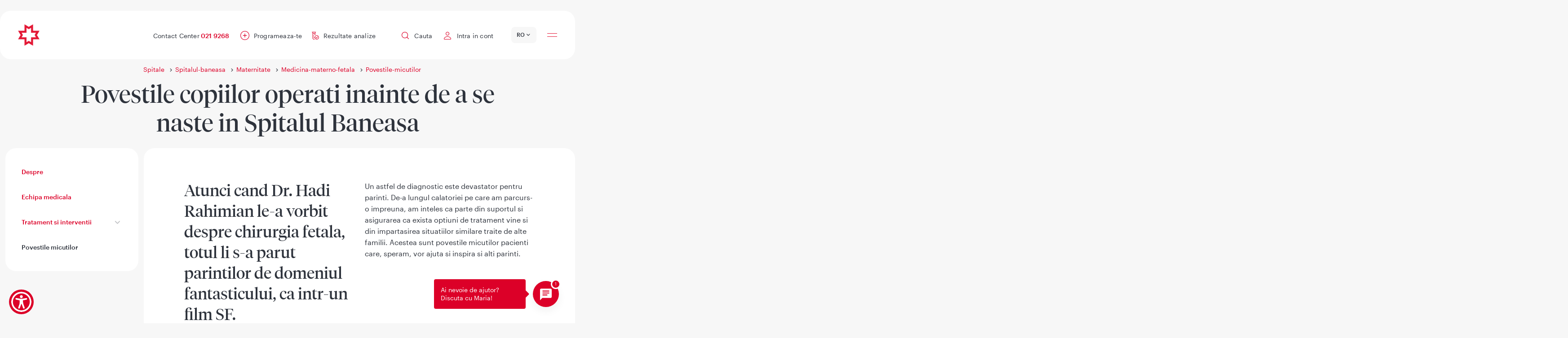

--- FILE ---
content_type: text/html; charset=UTF-8
request_url: https://www.reginamaria.ro/spitale/spitalul-baneasa/maternitate/medicina-materno-fetala/povestile-micutilor
body_size: 25427
content:
<!DOCTYPE html><html lang="ro" dir="ltr" prefix="og: https://ogp.me/ns#"><head><link rel="preconnect" href="https://www.googletagmanager.com" crossorigin="" /><link rel="preconnect" href="https://web.cmp.usercentrics.eu" crossorigin="" /><link rel="dns-prefetch" href="//web.cmp.usercentrics.eu" /><link rel="dns-prefetch" href="//www.googletagmanager.com" /><link rel="preconnect" href="https://www.skynettechnologies.com" crossorigin="" /><script>(function(){
function getCookie(name){
var m=document.cookie.match(new RegExp('(?:^|; )'+name.replace(/([.$?*|{}()\[\]\\\/\+^])/g,'\\$1')+'=([^;]*)'));
return m?decodeURIComponent(m[1]):null;
}
function parseJSON(s){ try{ return s?JSON.parse(s):null; }catch(e){ return null; } }
var stored = parseJSON(getCookie('rm_gcm'));
window.dataLayer = window.dataLayer || [];
function gtag(){ dataLayer.push(arguments); }
var def = stored || {
ad_storage: 'denied',
ad_user_data: 'denied',
ad_personalization: 'denied',
analytics_storage: 'denied',
functionality_storage: 'denied',
personalization_storage: 'denied',
security_storage: 'granted',
wait_for_update: 1500
};
gtag('consent', 'default', def);
})();</script><script>(function(w,d,s,l,i){
w[l]=w[l]||[]; w[l].push({'gtm.start': new Date().getTime(), event:'gtm.js'});
var f=d.getElementsByTagName(s)[0], j=d.createElement(s), dl=l!='dataLayer'?'&l='+l:'';
j.async=true; j.src='https://www.googletagmanager.com/gtm.js?id='+i+dl;
f.parentNode.insertBefore(j,f);
})(window,document,'script','dataLayer','GTM-WTLTL2V');</script><meta charset="utf-8" /><script src="https://web.cmp.usercentrics.eu/modules/autoblocker.js" defer="defer"></script><script id="usercentrics-cmp" src="https://web.cmp.usercentrics.eu/ui/loader.js" data-settings-id="Tvt2UXZKf0XPIX" defer="defer"></script><script>(function () {
function computeConsentFromUC(){
var c = {ads:false, analytics:false, functionality:false, personalization:false};
try {
var services = (window.UC_UI && window.UC_UI.getServicesBaseInfo)
? window.UC_UI.getServicesBaseInfo() : [];
services.forEach(function (s) {
if (!s || !s.consent || !s.consent.status) return;
var cat = (s.categorySlug || s.category || '').toLowerCase();
if (cat.includes('analytics') || cat.includes('measurement')) c.analytics = true;
if (cat.includes('advertis') || cat.includes('marketing'))  c.ads = true;
if (cat.includes('functional'))                             c.functionality = true;
if (cat.includes('personalization') || cat.includes('preferences')) c.personalization = true;
});
} catch(e) {}
return c;
}
function setConsentCookie(obj){
try {
var json = encodeURIComponent(JSON.stringify(obj));
document.cookie = 'rm_gcm='+ json +'; Path=/; Max-Age='+(3600*24*365)+'; SameSite=Lax';
} catch(e){}
}
function sendGcmUpdate(){
if (typeof gtag !== 'function') return;
var c = computeConsentFromUC();
var g = {
ad_storage:              c.ads ? 'granted' : 'denied',
ad_user_data:            c.ads ? 'granted' : 'denied',
ad_personalization:      c.ads ? 'granted' : 'denied',
analytics_storage:       c.analytics ? 'granted' : 'denied',
functionality_storage:   c.functionality ? 'granted' : 'denied',
personalization_storage: c.personalization ? 'granted' : 'denied',
security_storage:        'granted'
};
setConsentCookie(g);       // persist for next page load
gtag('consent', 'update', g);
}
window.addEventListener('UC_UI_INITIALIZED',     sendGcmUpdate);
window.addEventListener('UC_UI_ACCEPT_ALL',      sendGcmUpdate);
window.addEventListener('UC_UI_REJECT_ALL',      sendGcmUpdate);
window.addEventListener('UC_UI_CHANGE_SETTINGS', sendGcmUpdate);
})();</script><link rel="canonical" href="https://www.reginamaria.ro/spitale/spitalul-baneasa/maternitate/medicina-materno-fetala/povestile-micutilor" /><meta property="og:site_name" content="Regina Maria" /><meta name="Generator" content="Drupal 10 (https://www.drupal.org)" /><meta name="MobileOptimized" content="width" /><meta name="HandheldFriendly" content="true" /><meta name="viewport" content="width=device-width, initial-scale=1, shrink-to-fit=no" /><script type="application/ld+json">{"@context": "https://schema.org","@graph": [{"@type": "MedicalOrganization","@id": "https://www.reginamaria.ro/#organization","name": "Rețeaua de sănătate REGINA MARIA","legalName": "Centrul Medical Unirea S.R.L.","alternateName": "Regina Maria","description": "REGINA MARIA, Rețeaua privată de sănătate, este unul dintre cei mai mari furnizori de servicii medicale private din România. Fondată în 1995 de Dr. Wargha Enayati, rețeaua s-a dezvoltat extensiv, oferind servicii integrate prin spitale, policlinici, laboratoare și centre de imagistică la nivel național. Din 2023, face parte din grupul finlandez Mehiläinen.","url": "https://www.reginamaria.ro","logo": "https://www.reginamaria.ro/themes/custom/regina_maria/secondary_logo.png","foundingDate": "1995","foundingLocation": {"@type": "Place","address": {"@type": "PostalAddress","addressLocality": "București","addressCountry": "RO"}},"founder": {"@type": "Person","name": "Wargha Enayati","jobTitle": "Fondator","birthDate": "1964-02-03","award": "Medalia Regală pentru Loialitate","sameAs": "https://ro.wikipedia.org/wiki/Wargha_Enayati","birthPlace": {"@type": "Place","address": {"@type": "PostalAddress","addressLocality": "Frankfurt am Main","addressCountry": "DE"}},"nationality": [{"@type": "Country","name": "Germania"},{"@type": "Country","name": "România"},{"@type": "Country","name": "Iran"}],"alumniOf": [{"@type": "CollegeOrUniversity","name": "Universitatea din Regensburg"},{"@type": "CollegeOrUniversity","name": "Universitatea de Medicină și Farmacie „Iuliu Hațieganu” din Cluj-Napoca"}],"knowsAbout": ["Cardiologie","Business in Healthcare"]},"employee": [{"@type": "Person","name": "Fady Chreih","jobTitle": "Director General"},{"@type": "Person","name": "Olimpia Enache","jobTitle": "Director Operațional"}],"address": {"@type": "PostalAddress","streetAddress": "București, sector 1, Bd Barbu Văcărescu 201","addressLocality": "București","addressRegion": "Sector 1","addressCountry": "RO"},"contactPoint": {"@type": "ContactPoint","telephone": "+40219886","contactType": "customer support"},"parentOrganization": {"@type": "Organization","name": "Mehiläinen","url": "https://www.mehilainen.fi/en","sameAs": ["https://www.linkedin.com/company/mehilainen"]},"sameAs": ["https://www.reginamaria.ro","https://www.linkedin.com/company/unirea-medical-center/","https://www.instagram.com/reteaua.reginamaria/","https://www.reginamaria.ro/istoric","https://www.reginamaria.ro/valori","https://www.reginamaria.ro/management","https://www.wikidata.org/wiki/Q18549687"],"subOrganization": [{"@type": "MedicalOrganization","name": "CENTRUL MEDICAL UNIREA S.R.L.","identifier": {"@type": "PropertyValue","propertyID": "CUI","value": "5919324"}},{"@type": "MedicalOrganization","name": "DELTA HEALTH CARE S.R.L.","identifier": {"@type": "PropertyValue","propertyID": "CUI","value": "26630352"}},{"@type": "MedicalOrganization","name": "DELTA HEALTH TRADE S.R.L.","identifier": {"@type": "PropertyValue","propertyID": "CUI","value": "26630360"}},{"@type": "MedicalOrganization","name": "ELITE MEDICAL S.R.L.","identifier": {"@type": "PropertyValue","propertyID": "CUI","value": "18164472"}},{"@type": "MedicalOrganization","name": "IDS HISTRIA S.R.L.","identifier": {"@type": "PropertyValue","propertyID": "CUI","value": "33370956"}},{"@type": "MedicalOrganization","name": "PHOENIX IMAGISTIC CENTER S.R.L.","identifier": {"@type": "PropertyValue","propertyID": "CUI","value": "29114763"}},{"@type": "MedicalOrganization","name": "CENTRUL DE RADIOIMAGISTICA TELESCAN S.R.L.","identifier": {"@type": "PropertyValue","propertyID": "CUI","value": "25221937"}},{"@type": "MedicalOrganization","name": "CENTRUL DE RADIOIMAGISTICA DR. BIRSASTEANU S.R.L.","identifier": {"@type": "PropertyValue","propertyID": "CUI","value": "19216537"}},{"@type": "MedicalOrganization","name": "POZITRON MEDICAL INVESTIGATION S.R.L.","identifier": {"@type": "PropertyValue","propertyID": "CUI","value": "22183847"}},{"@type": "MedicalOrganization","name": "MATERNA CARE SRL","identifier": {"@type": "PropertyValue","propertyID": "CUI","value": "29290603"}},{"@type": "MedicalOrganization","name": "CLINICA SOMESAN SRL","identifier": {"@type": "PropertyValue","propertyID": "CUI","value": "30157091"}},{"@type": "MedicalOrganization","name": "BIOSTANDARD S.R.L.","identifier": {"@type": "PropertyValue","propertyID": "CUI","value": "17002740"}},{"@type": "MedicalOrganization","name": "BIOSTANDARD 2007 S.R.L.","identifier": {"@type": "PropertyValue","propertyID": "CUI","value": "22355713"}},{"@type": "MedicalOrganization","name": "COSAMEXT S.R.L.","identifier": {"@type": "PropertyValue","propertyID": "CUI","value": "2610501"}},{"@type": "MedicalOrganization","name": "EUROCLINIC HOSPITAL S.A.","identifier": {"@type": "PropertyValue","propertyID": "CUI","value": "14009050"}},{"@type": "MedicalOrganization","name": "GASTROMOND S.R.L.","identifier": {"@type": "PropertyValue","propertyID": "Trade Register","value": "J13/866/2006"}},{"@type": "MedicalOrganization","name": "GENETIC CENTER S.R.L.","identifier": {"@type": "PropertyValue","propertyID": "CUI","value": "25109543"}},{"@type": "MedicalOrganization","name": "GENOME&GENETICS S.R.L.","identifier": {"@type": "PropertyValue","propertyID": "CUI","value": "35621094"}},{"@type": "MedicalOrganization","name": "PROMPT URG S.R.L.","identifier": {"@type": "PropertyValue","propertyID": "CUI","value": "16491486"}},{"@type": "MedicalOrganization","name": "REGINA MARIA BANCA CENTRALA DE CELULE STEM S.A.","identifier": {"@type": "PropertyValue","propertyID": "CUI","value": "24469080"}},{"@type": "MedicalOrganization","name": "SANTOMAR ONCODIAGNOSTIC S.R.L.","identifier": {"@type": "PropertyValue","propertyID": "CUI","value": "24454900"}},{"@type": "MedicalOrganization","name": "CENTRUL MEDICAL BUCOVINA S.R.L.","identifier": {"@type": "PropertyValue","propertyID": "CUI","value": "28948302"}},{"@type": "MedicalOrganization","name": "LIFE LINE - MEDICAL CENTER S.R.L.","identifier": {"@type": "PropertyValue","propertyID": "CUI","value": "26727291"}}]},{"@type": "WebSite","@id": "https://www.reginamaria.ro/#website","url": "https://www.reginamaria.ro/","name": "Reginamaria.ro","publisher": {"@id": "https://www.reginamaria.ro/#organization"}},{"@type": "WebPage","@id": "https://www.reginamaria.ro/spitale/spitalul-baneasa/maternitate/medicina-materno-fetala/povestile-micutilor#webpage","url": "https://www.reginamaria.ro/spitale/spitalul-baneasa/maternitate/medicina-materno-fetala/povestile-micutilor","name": "Povestile copiilor operati inainte de a se naste in Spitalul Baneasa","description": "","isPartOf": {"@id": "https://www.reginamaria.ro/#website"},"inLanguage": "ro-RO"}]
}</script><meta http-equiv="x-ua-compatible" content="ie=edge" /><link rel="icon" href="/themes/custom/regina_maria/favicon.ico" type="image/vnd.microsoft.icon" /><link rel="alternate" hreflang="ro" href="https://www.reginamaria.ro/spitale/spitalul-baneasa/maternitate/medicina-materno-fetala/povestile-micutilor" /><link rel="preload" as="image" href="https://www.reginamaria.ro/sites/default/files/styles/story/public/2025-01/program%20story.png.webp?itok=zUiVRjBo" fetchpriority="high" /><link rel="preload" as="image" href="https://www.reginamaria.ro/sites/default/files/styles/story/public/2026-01/asculta_ti_corpul_ep_10_story.png.jpeg.webp?itok=6xLcAkVo" fetchpriority="high" /><link rel="preload" as="image" href="https://www.reginamaria.ro/sites/default/files/styles/story/public/2026-01/rezolutii%20Junior%20Plus%20487x807.jpg.webp?itok=8ed2oqT7" fetchpriority="high" /><link rel="preload" as="image" href="https://www.reginamaria.ro/sites/default/files/styles/story/public/2026-01/Consulta%C8%9Bii%20medicale%20-%20Story.png.webp?itok=rFVuBaxr" fetchpriority="high" /><link rel="preload" as="image" href="https://www.reginamaria.ro/sites/default/files/styles/story/public/2025-09/Frame-29613228-%281%29.png.webp?itok=EpF5hbfm" fetchpriority="high" /><script>window.a2a_config=window.a2a_config||{};a2a_config.callbacks=[];a2a_config.overlays=[];a2a_config.templates={};</script><link rel="preload" href="/themes/custom/regina_maria/fonts/graphik/graphik-regular.woff2" as="font" crossorigin><link rel="preload" href="/themes/custom/regina_maria/fonts/tiemposfine/tiemposfine-regular.woff2" as="font" crossorigin><link rel="preload" href="/themes/custom/regina_maria/fonts/portraitscript/portraitscript-bounce.woff2" as="font" crossorigin><link rel="preload" href="/themes/custom/regina_maria/fonts/icomoon/fonts/icomoon.woff" as="font" crossorigin><link rel="preload" href="/themes/custom/regina_maria/fonts/icomoon/fonts/icomoon.svg" as="font" crossorigin><title>Povestile copiilor operati inainte de a se naste in Spitalul Baneasa | Reginamaria.ro</title><link rel="stylesheet" media="all" href="/sites/default/files/css/css_KWf0YSgCiQrMhKoSHrdN_sDiSOJhf9YJlRiCepZZ_LE.css?delta=0&amp;language=ro&amp;theme=regina_maria&amp;include=[base64]" /><link rel="stylesheet" media="all" href="//cdnjs.cloudflare.com/ajax/libs/font-awesome/6.6.0/css/all.min.css" /><link rel="stylesheet" media="all" href="/sites/default/files/css/css_yJD4YuOkDXelnwyy89m_yTv4jblZnEM0z5QXC1c4mNM.css?delta=2&amp;language=ro&amp;theme=regina_maria&amp;include=[base64]" /><link rel="stylesheet" media="all" href="/sites/default/files/css/css_q5qK6BK0GKoiT7DCXbJtgv83Nissb5rlbMPLshdM_eM.css?delta=3&amp;language=ro&amp;theme=regina_maria&amp;include=[base64]" /><script>
languagePath = '';
var path = location.href.split("/");
// remove all the empty items so we don't get double slash when joining later.
var paths = path.filter(function (e) { return e !== '' })
// the language will be at index 1 of the paths
if (paths.length > 0 && paths[0].toLowerCase() == languagePath) {
// remove the language prefix
paths.splice(0, 1);
} else {
// add the language prefix
paths.unshift(languagePath);
}
if(paths[3] == 'en') {
!function (f, b, e, v, n, t, s) {
if (f.fbq) return;
n = f.fbq = function () {
n.callMethod ?
n.callMethod.apply(n, arguments) : n.queue.push(arguments)
};
if (!f._fbq) f._fbq = n;
n.push = n;
n.loaded = !0;
n.version = '2.0';
n.queue = [];
t = b.createElement(e);
t.async = !0;
t.src = v;
s = b.getElementsByTagName(e)[0];
s.parentNode.insertBefore(t, s)
}(window, document, 'script',
'https://connect.facebook.net/en_US/fbevents.js');
fbq('init', '1077757959909027');
fbq('track', 'PageView');
}
</script><style>
.paragraph--type--modern-filters-component .investigatii_blocks .investigatie_block .more-link a {
margin: 0 !important;
}
</style></head><body class="layout-no-sidebars page-node-53642 layout2 locations-style path-node node--type-landing-page"><div class="dialog-off-canvas-main-canvas" data-off-canvas-main-canvas><div id="page-wrapper"><div id="page"> <header id="header" class="header" role="banner" aria-label="Antet sit"><div class="header-wrapper"> <section class="region region-top-header"><link rel="preload" fetchpriority="high" href="/themes/custom/regina_maria/secondary_logo.png" as="image" type="image/svg+xml"><div id="block-sitebranding" class="clearfix site-branding small-logo"> <a href="/" title="Acasa" rel="home" class="block-brand" > <img src="/themes/custom/regina_maria/secondary_logo.png" alt="Acasa" class="img-fluid d-inline-block align-top" width="48" height="48" fetchpriority="high" /> </a></div><nav role="navigation" aria-labelledby="block-meniucontutilizator-menu" id="block-meniucontutilizator" class="block block-menu navigation menu--account always_main"><ul id="block-meniucontutilizator" class="clearfix menu menu--simple-mega-menu"><div class="menu--toggler"></div><li class="callCenter menu-item"> <a href="tel:+40219268">Contact Center 021 9268</a></li><li class="programari menu-item"> <a href="/programare-online">Programeaza-te</a></li><li class="analize menu-item"> <a href="/rezultate-analize" data-drupal-link-system-path="rezultate-analize">Rezultate analize</a></li><li class="search_header menu-item menu-item--expanded has-hover"><div class="menu-item--toggler"></div> <span data-simple-mega-menu="2">Cauta</span><div class="mega-menu-wrapper"><div class="mega-menu-background"></div><div class="simple-mega-menu mega-menu-item simple-mega-menu-type-blocks view-mode-before"><div class="field field--name-field-blocks field--type-block-field field--label-hidden field__items"><div class="field__item"><div id="block-solrsearch" class="block block-tsearch block-tsearch-search-block"><div class="content"><div role="search" class="block block-search block-search-form-block"><div class="content container-inline"><div class="content container-inline"><form class="search-block-form search-form form-row" autocomplete="off" data-drupal-selector="tsearch-search-form" action="/rezultate-cautare" method="post" id="tsearch-search-form" accept-charset="UTF-8"><fieldset class="js-form-item js-form-type-search form-type-search js-form-item-keys form-item-keys form-no-label form-group col-auto"> <input autocomplete="off" data-drupal-selector="edit-keys" type="search" id="edit-keys" name="keys" value="" size="60" maxlength="128" placeholder="Cauta" class="form-search required form-control" required="required" aria-required="true" /></fieldset><button class="search-submit button js-form-submit form-submit btn btn-primary" data-drupal-selector="edit-submit-search" type="submit" id="edit-submit--search" name="op" value=""><span></span></button><input autocomplete="off" data-drupal-selector="form-8aeo-b0nfmuyxbnaw8xo5i-xyar67krc4q7mtz-xnvo" type="hidden" name="form_build_id" value="form-8aeo-b0nFMuyxBnaW8XO5i_XyAR67kRC4Q7mTZ_xNVo" class="form-control" /><input data-drupal-selector="edit-tsearch-search-form" type="hidden" name="form_id" value="tsearch_search_form" class="form-control" /><div data-drupal-selector="edit-actions" class="form-actions js-form-wrapper form-wrapper mb-3" id="edit-actions"></div></form></div></div></div></div></div></div><div class="field__item"><nav role="navigation" aria-labelledby="block-cuvintecheiedecautare-menu" id="block-cuvintecheiedecautare" class="block block-menu navigation menu--search-keywords always_main"><ul id="block-cuvintecheiedecautare" class="clearfix nav" data-cacheable="true"><li class="nav-item"> <a href="/rezultate-analize" class="nav-link nav-link--rezultate-analize" data-drupal-link-system-path="rezultate-analize">Rezultate analize</a></li><li class="nav-item"> <a href="/programare-online" class="nav-link nav-link--programare-online">Vreau o programare</a></li><li class="nav-item"> <a href="/clinici/policlinica-floreasca/investigatii" class="nav-link nav-link--clinici-policlinica-floreasca-investigatii" data-drupal-link-system-path="clinici/policlinica-floreasca/investigatii">Preturi</a></li><li class="nav-item"> <a href="/contact" class="nav-link nav-link--contact" data-drupal-link-system-path="node/46450">Contact</a></li><li class="nav-item"> <a href="/clinici" class="nav-link nav-link--clinici" data-drupal-link-system-path="clinici">Adrese clinici</a></li></ul> </nav></div></div></div></div></li><li class="user-account menu-item"> <a href="https://contulmeu.reginamaria.ro" class="my_account is-account my_account is-account my_account is-account">Intra in cont</a></li><li class="menu-item"> <span class="mobile-toggler">Mobile menu</span></li></ul></ul> </nav><div id="block-averagewaiting" class="block block-tgeneral block-average-waiting"><div class="content"><div class='averageWaiting'> <span class='averageWaiting__close'></span><h4 class='averageWaiting__title'>Vrei sa faci o programare?</h4><div class='averageWaiting__graphic'><div class='averageWaiting__graphicContainer'><div class="gauge"><div class="mask"><div class="semi-circle"></div><div class="semi-circle semi-circle--2"></div><div class="group group-1"> <svg class="lines-1" viewBox="0 0 40 40"> <g class="marks"> <line x1="15" y1="0" x2="16" y2="0"></line> <line x1="15" y1="0" x2="17" y2="0"></line> <line x1="15" y1="0" x2="16" y2="0"></line> <line x1="15" y1="0" x2="17" y2="0"></line> <line x1="15" y1="0" x2="16" y2="0"></line> <line x1="15" y1="0" x2="17" y2="0"></line> <line x1="15" y1="0" x2="17" y2="0"></line> <line x1="15" y1="0" x2="16" y2="0"></line> <line x1="15" y1="0" x2="16" y2="0"></line> <line x1="15" y1="0" x2="17" y2="0"></line> <line x1="15" y1="0" x2="16" y2="0"></line> <line x1="15" y1="0" x2="17" y2="0"></line> <line x1="15" y1="0" x2="16" y2="0"></line> <line x1="15" y1="0" x2="17" y2="0"></line> <line x1="15" y1="0" x2="16" y2="0"></line> <line x1="15" y1="0" x2="17" y2="0"></line> <line x1="15" y1="0" x2="16" y2="0"></line> <line x1="15" y1="0" x2="17" y2="0"></line> <line x1="15" y1="0" x2="16" y2="0"></line> <line x1="15" y1="0" x2="17" y2="0"></line> <line x1="15" y1="0" x2="16" y2="0"></line> <line x1="15" y1="0" x2="17" y2="0"></line> <line x1="15" y1="0" x2="16" y2="0"></line> <line x1="15" y1="0" x2="17" y2="0"></line> <line x1="15" y1="0" x2="16" y2="0"></line> <line x1="15" y1="0" x2="17" y2="0"></line> <line x1="15" y1="0" x2="16" y2="0"></line> <line x1="15" y1="0" x2="17" y2="0"></line> <line x1="15" y1="0" x2="16" y2="0"></line> <line x1="15" y1="0" x2="17" y2="0"></line> <line x1="15" y1="0" x2="16" y2="0"></line> <line x1="15" y1="0" x2="17" y2="0"></line> <line x1="15" y1="0" x2="16" y2="0"></line> <line x1="15" y1="0" x2="17" y2="0"></line> </g> </svg></div><div class="semi-circle--mask"><div class="semi-circle--maskInner"></div></div><div class="group group-2"> <svg class="lines-1" viewBox="0 0 40 40"> <g class="marks"> <line x1="15" y1="0" x2="16" y2="0"></line> <line x1="15" y1="0" x2="17" y2="0"></line> <line x1="15" y1="0" x2="16" y2="0"></line> <line x1="15" y1="0" x2="17" y2="0"></line> <line x1="15" y1="0" x2="16" y2="0"></line> <line x1="15" y1="0" x2="17" y2="0"></line> <line x1="15" y1="0" x2="16" y2="0"></line> <line x1="15" y1="0" x2="17" y2="0"></line> <line x1="15" y1="0" x2="16" y2="0"></line> <line x1="15" y1="0" x2="17" y2="0"></line> <line x1="15" y1="0" x2="16" y2="0"></line> <line x1="15" y1="0" x2="17" y2="0"></line> <line x1="15" y1="0" x2="16" y2="0"></line> <line x1="15" y1="0" x2="17" y2="0"></line> <line x1="15" y1="0" x2="16" y2="0"></line> <line x1="15" y1="0" x2="17" y2="0"></line> <line x1="15" y1="0" x2="16" y2="0"></line> <line x1="15" y1="0" x2="17" y2="0"></line> <line x1="15" y1="0" x2="16" y2="0"></line> <line x1="15" y1="0" x2="17" y2="0"></line> <line x1="15" y1="0" x2="16" y2="0"></line> <line x1="15" y1="0" x2="17" y2="0"></line> <line x1="15" y1="0" x2="16" y2="0"></line> <line x1="15" y1="0" x2="17" y2="0"></line> <line x1="15" y1="0" x2="16" y2="0"></line> <line x1="15" y1="0" x2="17" y2="0"></line> <line x1="15" y1="0" x2="16" y2="0"></line> <line x1="15" y1="0" x2="17" y2="0"></line> <line x1="15" y1="0" x2="16" y2="0"></line> <line x1="15" y1="0" x2="17" y2="0"></line> <line x1="15" y1="0" x2="16" y2="0"></line> <line x1="15" y1="0" x2="17" y2="0"></line> <line x1="15" y1="0" x2="16" y2="0"></line> <line x1="15" y1="0" x2="17" y2="0"></line> </g> </svg></div><div class="gauge-info is-first"><div class="gauge-value"></div><div class="gauge-unit"></div></div></div><div class='averageWaiting__text'>Timpul mediu de asteptare</div><div class='averageWaiting__text--0'> <span class='averageWaiting__call'></span> Timpul mediu de asteptare este de 0 sec.
Suna acum!</div><div class='averageWaiting__noData'> Momentan contact centerul este inchis. Va rugam reveniti in timpul programului.</div></div></div> <a href="tel:021 9268" class="averageWaiting__callBtn">Suna in Contact Center</a><div class='averageWaiting__footer'> Timpul mediu de asteptare este calculat din momentul in care apelul intra in coada de asteptare si pana esti preluat de un operator.</div></div></div></div></div><div id="block-dropdownlanguage--2" class="block block-dropdown-language block-dropdown-languagelanguage-interface"><div class="content"><div class="dropbutton-wrapper"><div class="dropbutton-widget"><ul class="dropdown-language-item dropbutton"><li class="ro"><span class="language-link active-language">RO</span></li><li class="en"><a href="/en" class="language-link" hreflang="en">EN</a></li></ul></div></div></div></div><div id="block-regina-maria-locationsdesktopmenu" class="block-content-component_block block block-block-content block-block-content0f9b5284-25da-4ff5-85f1-c825e3ebdfd6"><div class="content"><div class="field field--name-field-components field--type-entity-reference-revisions field--label-hidden field__items"><div data-quickedit-entity-id="block_content/214"><div id="component-1" class="field__item"><div class="paragraph paragraph--type--component-cta style--transparent paragraph--view-mode--default"><div class="field field--name-field-cta field--type-link field--label-hidden field__item"><span>Locatii</span></div></div></div></div></div></div></div> </section> <section class="region region-header"> <nav role="navigation" aria-labelledby="block-meniuprincipalnou-menu" id="block-meniuprincipalnou" class="block block-menu navigation menu--meniu-principal-nou always_main"><ul id="block-meniuprincipalnou" class="clearfix menu menu--simple-mega-menu"><div class="menu--toggler"></div><li class="logo menu-item"> <a href="/" data-drupal-link-system-path="&lt;front&gt;">Acasa</a></li><li class="mobile_back menu-item"> <span>mobile back</span></li><li class="language_block menu-item menu-item--expanded has-hover"><div class="menu-item--toggler"></div> <span data-simple-mega-menu="14">Language</span><div class="mega-menu-wrapper"><div class="mega-menu-background"></div><div class="simple-mega-menu mega-menu-item simple-mega-menu-type-new-menu view-mode-before"><div class="field field--name-field-first-column field--type-block-field field--label-hidden field__item"><div id="block-dropdownlanguage" class="block block-dropdown-language block-dropdown-languagelanguage-interface"><div class="content"><div class="dropbutton-wrapper"><div class="dropbutton-widget"><ul class="dropdown-language-item dropbutton"><li class="ro"><span class="language-link active-language">RO</span></li><li class="en"><a href="/en" class="language-link" hreflang="en">EN</a></li></ul></div></div></div></div></div></div></div></li><li class="mobile_close menu-item"> <span>mobile close</span></li><li class="menu-item"> <a href="/medici" data-drupal-link-system-path="medici">Medici</a></li><li class="retea hassubmenu menu-item menu-item--expanded has-hover"><div class="menu-item--toggler"></div> <a href="/locatii" data-simple-mega-menu="12" data-drupal-link-system-path="locatii">Retea</a><div class="mega-menu-wrapper"><div class="mega-menu-background"></div><div class="simple-mega-menu mega-menu-item simple-mega-menu-type-new-menu view-mode-before"><div class="field field--name-field-first-column field--type-block-field field--label-hidden field__item"><nav role="navigation" aria-labelledby="block-retea-menu" id="block-retea" class="block block-menu navigation menu--retea always_main"><ul id="block-retea" class="clearfix nav" data-cacheable="false"><li class="secondsubmenu nav-item menu-item--expanded"> <a href="/locatii?retea%5B0%5D=retea_tip_principal%3A1" class="nav-link nav-link--locatiiretea5b05dretea-tip-principal3a1" data-drupal-link-query="{&quot;retea&quot;:[&quot;retea_tip_principal:1&quot;]}" data-drupal-link-system-path="locatii">Spitale</a><ul class="menu"><li class="nav-item"> <a href="/locatii?retea%5B0%5D=retea_oras%3A6955&amp;retea%5B1%5D=retea_tip_principal%3A1" class="nav-link nav-link--locatiiretea5b05dretea-oras3a6955retea5b15dretea-tip-principal3a1" data-drupal-link-query="{&quot;retea&quot;:[&quot;retea_oras:6955&quot;,&quot;retea_tip_principal:1&quot;]}" data-drupal-link-system-path="locatii">Brasov</a></li><li class="nav-item"> <a href="/locatii?retea%5B0%5D=retea_oras%3A6951&amp;retea%5B1%5D=retea_tip_principal%3A1" class="nav-link nav-link--locatiiretea5b05dretea-oras3a6951retea5b15dretea-tip-principal3a1" data-drupal-link-query="{&quot;retea&quot;:[&quot;retea_oras:6951&quot;,&quot;retea_tip_principal:1&quot;]}" data-drupal-link-system-path="locatii">Bucuresti</a></li><li class="nav-item"> <a href="/locatii?retea%5B0%5D=retea_oras%3A6953&amp;retea%5B1%5D=retea_tip_principal%3A1" class="nav-link nav-link--locatiiretea5b05dretea-oras3a6953retea5b15dretea-tip-principal3a1" data-drupal-link-query="{&quot;retea&quot;:[&quot;retea_oras:6953&quot;,&quot;retea_tip_principal:1&quot;]}" data-drupal-link-system-path="locatii">Cluj-Napoca</a></li><li class="nav-item"> <a href="/locatii?retea%5B0%5D=retea_oras%3A6961&amp;retea%5B1%5D=retea_tip_principal%3A1" class="nav-link nav-link--locatiiretea5b05dretea-oras3a6961retea5b15dretea-tip-principal3a1" data-drupal-link-query="{&quot;retea&quot;:[&quot;retea_oras:6961&quot;,&quot;retea_tip_principal:1&quot;]}" data-drupal-link-system-path="locatii">Targu Mures</a></li><li class="nav-item"> <a href="/locatii?retea%5B0%5D=retea_oras%3A6959&amp;retea%5B1%5D=retea_tip_principal%3A1" class="nav-link nav-link--locatiiretea5b05dretea-oras3a6959retea5b15dretea-tip-principal3a1" data-drupal-link-query="{&quot;retea&quot;:[&quot;retea_oras:6959&quot;,&quot;retea_tip_principal:1&quot;]}" data-drupal-link-system-path="locatii">Timisoara</a></li></ul></li><li class="secondsubmenu nav-item menu-item--expanded"> <a href="/locatii?retea%5B0%5D=retea_tip_principal%3A3" class="nav-link nav-link--locatiiretea5b05dretea-tip-principal3a3" data-drupal-link-query="{&quot;retea&quot;:[&quot;retea_tip_principal:3&quot;]}" data-drupal-link-system-path="locatii">Maternitati</a><ul class="menu"><li class="nav-item"> <a href="/locatii?retea%5B0%5D=retea_oras%3A6955&amp;retea%5B1%5D=retea_tip_principal%3A3" class="nav-link nav-link--locatiiretea5b05dretea-oras3a6955retea5b15dretea-tip-principal3a3" data-drupal-link-query="{&quot;retea&quot;:[&quot;retea_oras:6955&quot;,&quot;retea_tip_principal:3&quot;]}" data-drupal-link-system-path="locatii">Brasov</a></li><li class="nav-item"> <a href="/locatii?retea%5B0%5D=retea_oras%3A6951&amp;retea%5B1%5D=retea_tip_principal%3A3" class="nav-link nav-link--locatiiretea5b05dretea-oras3a6951retea5b15dretea-tip-principal3a3" data-drupal-link-query="{&quot;retea&quot;:[&quot;retea_oras:6951&quot;,&quot;retea_tip_principal:3&quot;]}" data-drupal-link-system-path="locatii">Bucuresti</a></li><li class="nav-item"> <a href="/locatii?retea%5B0%5D=retea_oras%3A6953&amp;retea%5B1%5D=retea_tip_principal%3A3" class="nav-link nav-link--locatiiretea5b05dretea-oras3a6953retea5b15dretea-tip-principal3a3" data-drupal-link-query="{&quot;retea&quot;:[&quot;retea_oras:6953&quot;,&quot;retea_tip_principal:3&quot;]}" data-drupal-link-system-path="locatii">Cluj-Napoca</a></li><li class="nav-item"> <a href="/locatii?retea%5B0%5D=retea_oras%3A6959&amp;retea%5B1%5D=retea_tip_principal%3A3" class="nav-link nav-link--locatiiretea5b05dretea-oras3a6959retea5b15dretea-tip-principal3a3" data-drupal-link-query="{&quot;retea&quot;:[&quot;retea_oras:6959&quot;,&quot;retea_tip_principal:3&quot;]}" data-drupal-link-system-path="locatii">Timisoara</a></li></ul></li><li class="secondsubmenu nav-item menu-item--expanded"> <a href="/locatii?retea%5B0%5D=retea_tip_principal%3A2" class="nav-link nav-link--locatiiretea5b05dretea-tip-principal3a2" data-drupal-link-query="{&quot;retea&quot;:[&quot;retea_tip_principal:2&quot;]}" data-drupal-link-system-path="locatii">Policlinici</a><ul class="menu"><li class="nav-item"> <a href="/locatii?retea%5B0%5D=retea_oras%3A14316&amp;retea%5B1%5D=retea_tip_principal%3A2" class="nav-link nav-link--locatiiretea5b05dretea-oras3a14316retea5b15dretea-tip-principal3a2" data-drupal-link-query="{&quot;retea&quot;:[&quot;retea_oras:14316&quot;,&quot;retea_tip_principal:2&quot;]}" data-drupal-link-system-path="locatii">Alba Iulia</a></li><li class="nav-item"> <a href="/locatii?retea%5B0%5D=retea_oras%3A6971&amp;retea%5B1%5D=retea_tip_principal%3A2" class="nav-link nav-link--locatiiretea5b05dretea-oras3a6971retea5b15dretea-tip-principal3a2" data-drupal-link-query="{&quot;retea&quot;:[&quot;retea_oras:6971&quot;,&quot;retea_tip_principal:2&quot;]}" data-drupal-link-system-path="locatii">Arad</a></li><li class="nav-item"> <a href="/locatii?retea%5B0%5D=retea_oras%3A6954&amp;retea%5B1%5D=retea_tip_principal%3A2" class="nav-link nav-link--locatiiretea5b05dretea-oras3a6954retea5b15dretea-tip-principal3a2" data-drupal-link-query="{&quot;retea&quot;:[&quot;retea_oras:6954&quot;,&quot;retea_tip_principal:2&quot;]}" data-drupal-link-system-path="locatii">Bacau</a></li><li class="nav-item"> <a href="/locatii?retea%5B0%5D=retea_oras%3A6975&amp;retea%5B1%5D=retea_tip_principal%3A2" class="nav-link nav-link--locatiiretea5b05dretea-oras3a6975retea5b15dretea-tip-principal3a2" data-drupal-link-query="{&quot;retea&quot;:[&quot;retea_oras:6975&quot;,&quot;retea_tip_principal:2&quot;]}" data-drupal-link-system-path="locatii">Baia Mare</a></li><li class="nav-item"> <a href="/locatii?retea%5B0%5D=retea_oras%3A6955&amp;retea%5B1%5D=retea_tip_principal%3A2" class="nav-link nav-link--locatiiretea5b05dretea-oras3a6955retea5b15dretea-tip-principal3a2" data-drupal-link-query="{&quot;retea&quot;:[&quot;retea_oras:6955&quot;,&quot;retea_tip_principal:2&quot;]}" data-drupal-link-system-path="locatii">Brasov</a></li><li class="nav-item"> <a href="/locatii?retea%5B0%5D=retea_oras%3A6951&amp;retea%5B1%5D=retea_tip_principal%3A2" class="nav-link nav-link--locatiiretea5b05dretea-oras3a6951retea5b15dretea-tip-principal3a2" data-drupal-link-query="{&quot;retea&quot;:[&quot;retea_oras:6951&quot;,&quot;retea_tip_principal:2&quot;]}" data-drupal-link-system-path="locatii">Bucuresti</a></li><li class="nav-item"> <a href="/locatii?retea%5B0%5D=retea_oras%3A6953&amp;retea%5B1%5D=retea_tip_principal%3A2" class="nav-link nav-link--locatiiretea5b05dretea-oras3a6953retea5b15dretea-tip-principal3a2" data-drupal-link-query="{&quot;retea&quot;:[&quot;retea_oras:6953&quot;,&quot;retea_tip_principal:2&quot;]}" data-drupal-link-system-path="locatii">Cluj-Napoca</a></li><li class="nav-item"> <a href="/locatii?retea%5B0%5D=retea_oras%3A6952&amp;retea%5B1%5D=retea_tip_principal%3A2" class="nav-link nav-link--locatiiretea5b05dretea-oras3a6952retea5b15dretea-tip-principal3a2" data-drupal-link-query="{&quot;retea&quot;:[&quot;retea_oras:6952&quot;,&quot;retea_tip_principal:2&quot;]}" data-drupal-link-system-path="locatii">Constanta</a></li><li class="nav-item"> <a href="/locatii?retea%5B0%5D=retea_oras%3A6957&amp;retea%5B1%5D=retea_tip_principal%3A2" class="nav-link nav-link--locatiiretea5b05dretea-oras3a6957retea5b15dretea-tip-principal3a2" data-drupal-link-query="{&quot;retea&quot;:[&quot;retea_oras:6957&quot;,&quot;retea_tip_principal:2&quot;]}" data-drupal-link-system-path="locatii">Craiova</a></li><li class="nav-item"> <a href="/locatii?retea%5B0%5D=retea_oras%3A6958&amp;retea%5B1%5D=retea_tip_principal%3A2" class="nav-link nav-link--locatiiretea5b05dretea-oras3a6958retea5b15dretea-tip-principal3a2" data-drupal-link-query="{&quot;retea&quot;:[&quot;retea_oras:6958&quot;,&quot;retea_tip_principal:2&quot;]}" data-drupal-link-system-path="locatii">Iasi</a></li><li class="nav-item"> <a href="/locatii?retea%5B0%5D=retea_oras%3A6962&amp;retea%5B1%5D=retea_tip_principal%3A2" class="nav-link nav-link--locatiiretea5b05dretea-oras3a6962retea5b15dretea-tip-principal3a2" data-drupal-link-query="{&quot;retea&quot;:[&quot;retea_oras:6962&quot;,&quot;retea_tip_principal:2&quot;]}" data-drupal-link-system-path="locatii">Lugoj</a></li><li class="nav-item"> <a href="/locatii?retea%5B0%5D=retea_oras%3A6977&amp;retea%5B1%5D=retea_tip_principal%3A2" class="nav-link nav-link--locatiiretea5b05dretea-oras3a6977retea5b15dretea-tip-principal3a2" data-drupal-link-query="{&quot;retea&quot;:[&quot;retea_oras:6977&quot;,&quot;retea_tip_principal:2&quot;]}" data-drupal-link-system-path="locatii">Oradea</a></li><li class="nav-item"> <a href="/locatii?retea%5B0%5D=retea_oras%3A6956&amp;retea%5B1%5D=retea_tip_principal%3A2" class="nav-link nav-link--locatiiretea5b05dretea-oras3a6956retea5b15dretea-tip-principal3a2" data-drupal-link-query="{&quot;retea&quot;:[&quot;retea_oras:6956&quot;,&quot;retea_tip_principal:2&quot;]}" data-drupal-link-system-path="locatii">Pitesti</a></li><li class="nav-item"> <a href="/locatii?retea%5B0%5D=retea_oras%3A6960&amp;retea%5B1%5D=retea_tip_principal%3A2" class="nav-link nav-link--locatiiretea5b05dretea-oras3a6960retea5b15dretea-tip-principal3a2" data-drupal-link-query="{&quot;retea&quot;:[&quot;retea_oras:6960&quot;,&quot;retea_tip_principal:2&quot;]}" data-drupal-link-system-path="locatii">Ploiesti</a></li><li class="nav-item"> <a href="/locatii?retea%5B0%5D=retea_oras%3A25107&amp;retea%5B1%5D=retea_tip_principal%3A2" class="nav-link nav-link--locatiiretea5b05dretea-oras3a25107retea5b15dretea-tip-principal3a2" data-drupal-link-query="{&quot;retea&quot;:[&quot;retea_oras:25107&quot;,&quot;retea_tip_principal:2&quot;]}" data-drupal-link-system-path="locatii">Sibiu</a></li><li class="nav-item"> <a href="/locatii?retea%5B0%5D=retea_oras%3A6964&amp;retea%5B1%5D=retea_tip_principal%3A2" class="nav-link nav-link--locatiiretea5b05dretea-oras3a6964retea5b15dretea-tip-principal3a2" data-drupal-link-query="{&quot;retea&quot;:[&quot;retea_oras:6964&quot;,&quot;retea_tip_principal:2&quot;]}" data-drupal-link-system-path="locatii">Slatina</a></li><li class="nav-item"> <a href="/locatii?retea%5B0%5D=retea_oras%3A25768&amp;retea%5B1%5D=retea_tip_principal%3A2" class="nav-link nav-link--locatiiretea5b05dretea-oras3a25768retea5b15dretea-tip-principal3a2" data-drupal-link-query="{&quot;retea&quot;:[&quot;retea_oras:25768&quot;,&quot;retea_tip_principal:2&quot;]}" data-drupal-link-system-path="locatii">Suceava</a></li><li class="nav-item"> <a href="/locatii?retea%5B0%5D=retea_oras%3A6961&amp;retea%5B1%5D=retea_tip_principal%3A2" class="nav-link nav-link--locatiiretea5b05dretea-oras3a6961retea5b15dretea-tip-principal3a2" data-drupal-link-query="{&quot;retea&quot;:[&quot;retea_oras:6961&quot;,&quot;retea_tip_principal:2&quot;]}" data-drupal-link-system-path="locatii">Targu Mures</a></li><li class="nav-item"> <a href="/locatii?retea%5B0%5D=retea_oras%3A6959&amp;retea%5B1%5D=retea_tip_principal%3A2" class="nav-link nav-link--locatiiretea5b05dretea-oras3a6959retea5b15dretea-tip-principal3a2" data-drupal-link-query="{&quot;retea&quot;:[&quot;retea_oras:6959&quot;,&quot;retea_tip_principal:2&quot;]}" data-drupal-link-system-path="locatii">Timisoara</a></li><li class="nav-item"> <a href="/locatii?retea%5B0%5D=retea_oras%3A6972&amp;retea%5B1%5D=retea_tip_principal%3A2" class="nav-link nav-link--locatiiretea5b05dretea-oras3a6972retea5b15dretea-tip-principal3a2" data-drupal-link-query="{&quot;retea&quot;:[&quot;retea_oras:6972&quot;,&quot;retea_tip_principal:2&quot;]}" data-drupal-link-system-path="locatii">Tulcea</a></li></ul></li><li class="secondsubmenu nav-item menu-item--expanded"> <a href="/locatii?retea%5B0%5D=retea_tip_principal%3A6" class="nav-link nav-link--locatiiretea5b05dretea-tip-principal3a6" data-drupal-link-query="{&quot;retea&quot;:[&quot;retea_tip_principal:6&quot;]}" data-drupal-link-system-path="locatii">Centre de imagistica</a><ul class="menu"><li class="nav-item"> <a href="/locatii?retea%5B0%5D=retea_oras%3A6971&amp;retea%5B1%5D=retea_tip_principal%3A6" class="nav-link nav-link--locatiiretea5b05dretea-oras3a6971retea5b15dretea-tip-principal3a6" data-drupal-link-query="{&quot;retea&quot;:[&quot;retea_oras:6971&quot;,&quot;retea_tip_principal:6&quot;]}" data-drupal-link-system-path="locatii">Arad</a></li><li class="nav-item"> <a href="/locatii?retea%5B0%5D=retea_oras%3A6954&amp;retea%5B1%5D=retea_tip_principal%3A6" class="nav-link nav-link--locatiiretea5b05dretea-oras3a6954retea5b15dretea-tip-principal3a6" data-drupal-link-query="{&quot;retea&quot;:[&quot;retea_oras:6954&quot;,&quot;retea_tip_principal:6&quot;]}" data-drupal-link-system-path="locatii">Bacau</a></li><li class="nav-item"> <a href="/locatii?retea%5B0%5D=retea_oras%3A6975&amp;retea%5B1%5D=retea_tip_principal%3A6" class="nav-link nav-link--locatiiretea5b05dretea-oras3a6975retea5b15dretea-tip-principal3a6" data-drupal-link-query="{&quot;retea&quot;:[&quot;retea_oras:6975&quot;,&quot;retea_tip_principal:6&quot;]}" data-drupal-link-system-path="locatii">Baia Mare</a></li><li class="nav-item"> <a href="/locatii?retea%5B0%5D=retea_oras%3A6955&amp;retea%5B1%5D=retea_tip_principal%3A6" class="nav-link nav-link--locatiiretea5b05dretea-oras3a6955retea5b15dretea-tip-principal3a6" data-drupal-link-query="{&quot;retea&quot;:[&quot;retea_oras:6955&quot;,&quot;retea_tip_principal:6&quot;]}" data-drupal-link-system-path="locatii">Brasov</a></li><li class="nav-item"> <a href="/locatii?retea%5B0%5D=retea_oras%3A6951&amp;retea%5B1%5D=retea_tip_principal%3A6" class="nav-link nav-link--locatiiretea5b05dretea-oras3a6951retea5b15dretea-tip-principal3a6" data-drupal-link-query="{&quot;retea&quot;:[&quot;retea_oras:6951&quot;,&quot;retea_tip_principal:6&quot;]}" data-drupal-link-system-path="locatii">Bucuresti</a></li><li class="nav-item"> <a href="/locatii?retea%5B0%5D=retea_oras%3A6953&amp;retea%5B1%5D=retea_tip_principal%3A6" class="nav-link nav-link--locatiiretea5b05dretea-oras3a6953retea5b15dretea-tip-principal3a6" data-drupal-link-query="{&quot;retea&quot;:[&quot;retea_oras:6953&quot;,&quot;retea_tip_principal:6&quot;]}" data-drupal-link-system-path="locatii">Cluj-Napoca</a></li><li class="nav-item"> <a href="/locatii?retea%5B0%5D=retea_oras%3A6952&amp;retea%5B1%5D=retea_tip_principal%3A6" class="nav-link nav-link--locatiiretea5b05dretea-oras3a6952retea5b15dretea-tip-principal3a6" data-drupal-link-query="{&quot;retea&quot;:[&quot;retea_oras:6952&quot;,&quot;retea_tip_principal:6&quot;]}" data-drupal-link-system-path="locatii">Constanta</a></li><li class="nav-item"> <a href="/locatii?retea%5B0%5D=retea_oras%3A6957&amp;retea%5B1%5D=retea_tip_principal%3A6" class="nav-link nav-link--locatiiretea5b05dretea-oras3a6957retea5b15dretea-tip-principal3a6" data-drupal-link-query="{&quot;retea&quot;:[&quot;retea_oras:6957&quot;,&quot;retea_tip_principal:6&quot;]}" data-drupal-link-system-path="locatii">Craiova</a></li><li class="nav-item"> <a href="/locatii?retea%5B0%5D=retea_oras%3A6958&amp;retea%5B1%5D=retea_tip_principal%3A6" class="nav-link nav-link--locatiiretea5b05dretea-oras3a6958retea5b15dretea-tip-principal3a6" data-drupal-link-query="{&quot;retea&quot;:[&quot;retea_oras:6958&quot;,&quot;retea_tip_principal:6&quot;]}" data-drupal-link-system-path="locatii">Iasi</a></li><li class="nav-item"> <a href="/locatii?retea%5B0%5D=retea_oras%3A6962&amp;retea%5B1%5D=retea_tip_principal%3A6" class="nav-link nav-link--locatiiretea5b05dretea-oras3a6962retea5b15dretea-tip-principal3a6" data-drupal-link-query="{&quot;retea&quot;:[&quot;retea_oras:6962&quot;,&quot;retea_tip_principal:6&quot;]}" data-drupal-link-system-path="locatii">Lugoj</a></li><li class="nav-item"> <a href="/locatii?retea%5B0%5D=retea_oras%3A6956&amp;retea%5B1%5D=retea_tip_principal%3A6" class="nav-link nav-link--locatiiretea5b05dretea-oras3a6956retea5b15dretea-tip-principal3a6" data-drupal-link-query="{&quot;retea&quot;:[&quot;retea_oras:6956&quot;,&quot;retea_tip_principal:6&quot;]}" data-drupal-link-system-path="locatii">Pitesti</a></li><li class="nav-item"> <a href="/locatii?retea%5B0%5D=retea_oras%3A23930&amp;retea%5B1%5D=retea_tip_principal%3A6" class="nav-link nav-link--locatiiretea5b05dretea-oras3a23930retea5b15dretea-tip-principal3a6" data-drupal-link-query="{&quot;retea&quot;:[&quot;retea_oras:23930&quot;,&quot;retea_tip_principal:6&quot;]}" data-drupal-link-system-path="locatii">Ramnicu Valcea</a></li><li class="nav-item"> <a href="/locatii?retea%5B0%5D=retea_oras%3A6974&amp;retea%5B1%5D=retea_tip_principal%3A6" class="nav-link nav-link--locatiiretea5b05dretea-oras3a6974retea5b15dretea-tip-principal3a6" data-drupal-link-query="{&quot;retea&quot;:[&quot;retea_oras:6974&quot;,&quot;retea_tip_principal:6&quot;]}" data-drupal-link-system-path="locatii">Sanicolau Mare</a></li><li class="nav-item"> <a href="/locatii?retea%5B0%5D=retea_oras%3A25768&amp;retea%5B1%5D=retea_tip_principal%3A6" class="nav-link nav-link--locatiiretea5b05dretea-oras3a25768retea5b15dretea-tip-principal3a6" data-drupal-link-query="{&quot;retea&quot;:[&quot;retea_oras:25768&quot;,&quot;retea_tip_principal:6&quot;]}" data-drupal-link-system-path="locatii">Suceava</a></li><li class="nav-item"> <a href="/locatii?retea%5B0%5D=retea_oras%3A6961&amp;retea%5B1%5D=retea_tip_principal%3A6" class="nav-link nav-link--locatiiretea5b05dretea-oras3a6961retea5b15dretea-tip-principal3a6" data-drupal-link-query="{&quot;retea&quot;:[&quot;retea_oras:6961&quot;,&quot;retea_tip_principal:6&quot;]}" data-drupal-link-system-path="locatii">Targu Mures</a></li><li class="nav-item"> <a href="/locatii?retea%5B0%5D=retea_oras%3A6959&amp;retea%5B1%5D=retea_tip_principal%3A6" class="nav-link nav-link--locatiiretea5b05dretea-oras3a6959retea5b15dretea-tip-principal3a6" data-drupal-link-query="{&quot;retea&quot;:[&quot;retea_oras:6959&quot;,&quot;retea_tip_principal:6&quot;]}" data-drupal-link-system-path="locatii">Timisoara</a></li></ul></li><li class="secondsubmenu nav-item menu-item--expanded"> <a href="/locatii?retea%5B0%5D=retea_tip_principal%3A4" class="nav-link nav-link--locatiiretea5b05dretea-tip-principal3a4" data-drupal-link-query="{&quot;retea&quot;:[&quot;retea_tip_principal:4&quot;]}" data-drupal-link-system-path="locatii">Laboratoare</a><ul class="menu"><li class="nav-item"> <a href="https://www.reginamaria.ro/locatii?retea%5B0%5D=retea_oras%3A6971&amp;retea%5B1%5D=retea_tip_principal%3A4" class="nav-link nav-link-https--wwwreginamariaro-locatiiretea5b05dretea-oras3a6971retea5b15dretea-tip-principal3a4">Arad</a></li><li class="nav-item"> <a href="/locatii?retea%5B0%5D=retea_oras%3A6954&amp;retea%5B1%5D=retea_tip_principal%3A4" class="nav-link nav-link--locatiiretea5b05dretea-oras3a6954retea5b15dretea-tip-principal3a4" data-drupal-link-query="{&quot;retea&quot;:[&quot;retea_oras:6954&quot;,&quot;retea_tip_principal:4&quot;]}" data-drupal-link-system-path="locatii">Bacau</a></li><li class="nav-item"> <a href="/locatii?retea%5B0%5D=retea_oras%3A6975&amp;retea%5B1%5D=retea_tip_principal%3A4" class="nav-link nav-link--locatiiretea5b05dretea-oras3a6975retea5b15dretea-tip-principal3a4" data-drupal-link-query="{&quot;retea&quot;:[&quot;retea_oras:6975&quot;,&quot;retea_tip_principal:4&quot;]}" data-drupal-link-system-path="locatii">Baia Mare</a></li><li class="nav-item"> <a href="/locatii?retea%5B0%5D=retea_oras%3A6976&amp;retea%5B1%5D=retea_tip_principal%3A4" class="nav-link nav-link--locatiiretea5b05dretea-oras3a6976retea5b15dretea-tip-principal3a4" data-drupal-link-query="{&quot;retea&quot;:[&quot;retea_oras:6976&quot;,&quot;retea_tip_principal:4&quot;]}" data-drupal-link-system-path="locatii">Beius</a></li><li class="nav-item"> <a href="/locatii?retea%5B0%5D=retea_oras%3A6955&amp;retea%5B1%5D=retea_tip_principal%3A4" class="nav-link nav-link--locatiiretea5b05dretea-oras3a6955retea5b15dretea-tip-principal3a4" data-drupal-link-query="{&quot;retea&quot;:[&quot;retea_oras:6955&quot;,&quot;retea_tip_principal:4&quot;]}" data-drupal-link-system-path="locatii">Brasov</a></li><li class="nav-item"> <a href="/locatii?retea%5B0%5D=retea_oras%3A6951&amp;retea%5B1%5D=retea_tip_principal%3A4" class="nav-link nav-link--locatiiretea5b05dretea-oras3a6951retea5b15dretea-tip-principal3a4" data-drupal-link-query="{&quot;retea&quot;:[&quot;retea_oras:6951&quot;,&quot;retea_tip_principal:4&quot;]}" data-drupal-link-system-path="locatii">Bucuresti</a></li><li class="nav-item"> <a href="/locatii?retea%5B0%5D=retea_oras%3A6969&amp;retea%5B1%5D=retea_tip_principal%3A4" class="nav-link nav-link--locatiiretea5b05dretea-oras3a6969retea5b15dretea-tip-principal3a4" data-drupal-link-query="{&quot;retea&quot;:[&quot;retea_oras:6969&quot;,&quot;retea_tip_principal:4&quot;]}" data-drupal-link-system-path="locatii">Buzau</a></li><li class="nav-item"> <a href="/locatii?retea%5B0%5D=retea_oras%3A6953&amp;retea%5B1%5D=retea_tip_principal%3A4" class="nav-link nav-link--locatiiretea5b05dretea-oras3a6953retea5b15dretea-tip-principal3a4" data-drupal-link-query="{&quot;retea&quot;:[&quot;retea_oras:6953&quot;,&quot;retea_tip_principal:4&quot;]}" data-drupal-link-system-path="locatii">Cluj-Napoca</a></li><li class="nav-item"> <a href="/locatii?retea%5B0%5D=retea_oras%3A6953&amp;retea%5B1%5D=retea_tip_principal%3A4" class="nav-link nav-link--locatiiretea5b05dretea-oras3a6953retea5b15dretea-tip-principal3a4" data-drupal-link-query="{&quot;retea&quot;:[&quot;retea_oras:6953&quot;,&quot;retea_tip_principal:4&quot;]}" data-drupal-link-system-path="locatii">Constanta</a></li><li class="nav-item"> <a href="/locatii?retea%5B0%5D=retea_oras%3A6957&amp;retea%5B1%5D=retea_tip_principal%3A4" class="nav-link nav-link--locatiiretea5b05dretea-oras3a6957retea5b15dretea-tip-principal3a4" data-drupal-link-query="{&quot;retea&quot;:[&quot;retea_oras:6957&quot;,&quot;retea_tip_principal:4&quot;]}" data-drupal-link-system-path="locatii">Craiova</a></li><li class="nav-item"> <a href="/locatii?retea%5B0%5D=retea_oras%3A6958&amp;retea%5B1%5D=retea_tip_principal%3A4" class="nav-link nav-link--locatiiretea5b05dretea-oras3a6958retea5b15dretea-tip-principal3a4" data-drupal-link-query="{&quot;retea&quot;:[&quot;retea_oras:6958&quot;,&quot;retea_tip_principal:4&quot;]}" data-drupal-link-system-path="locatii">Iasi</a></li><li class="nav-item"> <a href="/locatii?retea%5B0%5D=retea_oras%3A6977&amp;retea%5B1%5D=retea_tip_principal%3A4" class="nav-link nav-link--locatiiretea5b05dretea-oras3a6977retea5b15dretea-tip-principal3a4" data-drupal-link-query="{&quot;retea&quot;:[&quot;retea_oras:6977&quot;,&quot;retea_tip_principal:4&quot;]}" data-drupal-link-system-path="locatii">Oradea</a></li><li class="nav-item"> <a href="/locatii?retea%5B0%5D=retea_oras%3A6956&amp;retea%5B1%5D=retea_tip_principal%3A4" class="nav-link nav-link--locatiiretea5b05dretea-oras3a6956retea5b15dretea-tip-principal3a4" data-drupal-link-query="{&quot;retea&quot;:[&quot;retea_oras:6956&quot;,&quot;retea_tip_principal:4&quot;]}" data-drupal-link-system-path="locatii">Pitesti</a></li><li class="nav-item"> <a href="/locatii?retea%5B0%5D=retea_oras%3A6964&amp;retea%5B1%5D=retea_tip_principal%3A4" class="nav-link nav-link--locatiiretea5b05dretea-oras3a6964retea5b15dretea-tip-principal3a4" data-drupal-link-query="{&quot;retea&quot;:[&quot;retea_oras:6964&quot;,&quot;retea_tip_principal:4&quot;]}" data-drupal-link-system-path="locatii">Slatina</a></li><li class="nav-item"> <a href="/locatii?retea%5B0%5D=retea_oras%3A25768&amp;retea%5B1%5D=retea_tip_principal%3A4" class="nav-link nav-link--locatiiretea5b05dretea-oras3a25768retea5b15dretea-tip-principal3a4" data-drupal-link-query="{&quot;retea&quot;:[&quot;retea_oras:25768&quot;,&quot;retea_tip_principal:4&quot;]}" data-drupal-link-system-path="locatii">Suceava</a></li><li class="nav-item"> <a href="/locatii?retea%5B0%5D=retea_oras%3A6961&amp;retea%5B1%5D=retea_tip_principal%3A4" class="nav-link nav-link--locatiiretea5b05dretea-oras3a6961retea5b15dretea-tip-principal3a4" data-drupal-link-query="{&quot;retea&quot;:[&quot;retea_oras:6961&quot;,&quot;retea_tip_principal:4&quot;]}" data-drupal-link-system-path="locatii">Targu Mures</a></li><li class="nav-item"> <a href="/locatii?retea%5B0%5D=retea_oras%3A6959&amp;retea%5B1%5D=retea_tip_principal%3A4" class="nav-link nav-link--locatiiretea5b05dretea-oras3a6959retea5b15dretea-tip-principal3a4" data-drupal-link-query="{&quot;retea&quot;:[&quot;retea_oras:6959&quot;,&quot;retea_tip_principal:4&quot;]}" data-drupal-link-system-path="locatii">Timisoara</a></li></ul></li><li class="secondsubmenu nav-item menu-item--expanded"> <a href="/locatii?retea%5B0%5D=retea_tip_principal%3ARecoltare%20analize" class="nav-link nav-link--locatiiretea5b05dretea-tip-principal3arecoltare20analize" data-drupal-link-query="{&quot;retea&quot;:[&quot;retea_tip_principal:Recoltare analize&quot;]}" data-drupal-link-system-path="locatii">Recoltare analize</a><ul class="menu"><li class="nav-item"> <a href="/locatii?retea%5B0%5D=retea_oras%3A14316&amp;retea%5B1%5D=retea_tip_principal%3ARecoltare%20analize" class="nav-link nav-link--locatiiretea5b05dretea-oras3a14316retea5b15dretea-tip-principal3arecoltare20analize" data-drupal-link-query="{&quot;retea&quot;:[&quot;retea_oras:14316&quot;,&quot;retea_tip_principal:Recoltare analize&quot;]}" data-drupal-link-system-path="locatii">Alba Iulia</a></li><li class="nav-item"> <a href="/locatii?retea%5B0%5D=retea_oras%3A6971&amp;retea%5B1%5D=retea_tip_principal%3ARecoltare%20analize" class="nav-link nav-link--locatiiretea5b05dretea-oras3a6971retea5b15dretea-tip-principal3arecoltare20analize" data-drupal-link-query="{&quot;retea&quot;:[&quot;retea_oras:6971&quot;,&quot;retea_tip_principal:Recoltare analize&quot;]}" data-drupal-link-system-path="locatii">Arad</a></li><li class="nav-item"> <a href="/locatii?retea%5B0%5D=retea_oras%3A6954&amp;retea%5B1%5D=retea_tip_principal%3ARecoltare%20analize" class="nav-link nav-link--locatiiretea5b05dretea-oras3a6954retea5b15dretea-tip-principal3arecoltare20analize" data-drupal-link-query="{&quot;retea&quot;:[&quot;retea_oras:6954&quot;,&quot;retea_tip_principal:Recoltare analize&quot;]}" data-drupal-link-system-path="locatii">Bacau</a></li><li class="nav-item"> <a href="/locatii?retea%5B0%5D=retea_oras%3A6975&amp;retea%5B1%5D=retea_tip_principal%3ARecoltare%20analize" class="nav-link nav-link--locatiiretea5b05dretea-oras3a6975retea5b15dretea-tip-principal3arecoltare20analize" data-drupal-link-query="{&quot;retea&quot;:[&quot;retea_oras:6975&quot;,&quot;retea_tip_principal:Recoltare analize&quot;]}" data-drupal-link-system-path="locatii">Baia Mare</a></li><li class="nav-item"> <a href="/locatii?retea%5B0%5D=retea_oras%3A15340&amp;retea%5B1%5D=retea_tip_principal%3ARecoltare%20analize" class="nav-link nav-link--locatiiretea5b05dretea-oras3a15340retea5b15dretea-tip-principal3arecoltare20analize" data-drupal-link-query="{&quot;retea&quot;:[&quot;retea_oras:15340&quot;,&quot;retea_tip_principal:Recoltare analize&quot;]}" data-drupal-link-system-path="locatii">Bistrita (BN)</a></li><li class="nav-item"> <a href="/locatii?retea%5B0%5D=retea_oras%3A15688&amp;retea%5B1%5D=retea_tip_principal%3ARecoltare%20analize" class="nav-link nav-link--locatiiretea5b05dretea-oras3a15688retea5b15dretea-tip-principal3arecoltare20analize" data-drupal-link-query="{&quot;retea&quot;:[&quot;retea_oras:15688&quot;,&quot;retea_tip_principal:Recoltare analize&quot;]}" data-drupal-link-system-path="locatii">Botosani</a></li><li class="nav-item"> <a href="/locatii?retea%5B0%5D=retea_oras%3A15766&amp;retea%5B1%5D=retea_tip_principal%3ARecoltare%20analize" class="nav-link nav-link--locatiiretea5b05dretea-oras3a15766retea5b15dretea-tip-principal3arecoltare20analize" data-drupal-link-query="{&quot;retea&quot;:[&quot;retea_oras:15766&quot;,&quot;retea_tip_principal:Recoltare analize&quot;]}" data-drupal-link-system-path="locatii">Braila</a></li><li class="nav-item"> <a href="/locatii?retea%5B0%5D=retea_oras%3A6955&amp;retea%5B1%5D=retea_tip_principal%3ARecoltare%20analize" class="nav-link nav-link--locatiiretea5b05dretea-oras3a6955retea5b15dretea-tip-principal3arecoltare20analize" data-drupal-link-query="{&quot;retea&quot;:[&quot;retea_oras:6955&quot;,&quot;retea_tip_principal:Recoltare analize&quot;]}" data-drupal-link-system-path="locatii">Brasov</a></li><li class="nav-item"> <a href="/locatii?retea%5B0%5D=retea_oras%3A6951&amp;retea%5B1%5D=retea_tip_principal%3ARecoltare%20analize" class="nav-link nav-link--locatiiretea5b05dretea-oras3a6951retea5b15dretea-tip-principal3arecoltare20analize" data-drupal-link-query="{&quot;retea&quot;:[&quot;retea_oras:6951&quot;,&quot;retea_tip_principal:Recoltare analize&quot;]}" data-drupal-link-system-path="locatii">Bucuresti</a></li><li class="nav-item"> <a href="/locatii?retea%5B0%5D=retea_oras%3A6969&amp;retea%5B1%5D=retea_tip_principal%3ARecoltare%20analize" class="nav-link nav-link--locatiiretea5b05dretea-oras3a6969retea5b15dretea-tip-principal3arecoltare20analize" data-drupal-link-query="{&quot;retea&quot;:[&quot;retea_oras:6969&quot;,&quot;retea_tip_principal:Recoltare analize&quot;]}" data-drupal-link-system-path="locatii">Buzau</a></li><li class="nav-item"> <a href="/locatii?retea%5B0%5D=retea_oras%3A14150&amp;retea%5B1%5D=retea_tip_principal%3ARecoltare%20analize" class="nav-link nav-link--locatiiretea5b05dretea-oras3a14150retea5b15dretea-tip-principal3arecoltare20analize" data-drupal-link-query="{&quot;retea&quot;:[&quot;retea_oras:14150&quot;,&quot;retea_tip_principal:Recoltare analize&quot;]}" data-drupal-link-system-path="locatii">Buzias</a></li><li class="nav-item"> <a href="/locatii?retea%5B0%5D=retea_oras%3A6973&amp;retea%5B1%5D=retea_tip_principal%3ARecoltare%20analize" class="nav-link nav-link--locatiiretea5b05dretea-oras3a6973retea5b15dretea-tip-principal3arecoltare20analize" data-drupal-link-query="{&quot;retea&quot;:[&quot;retea_oras:6973&quot;,&quot;retea_tip_principal:Recoltare analize&quot;]}" data-drupal-link-system-path="locatii">Calarasi (CL)</a></li><li class="nav-item"> <a href="/locatii?retea%5B0%5D=retea_oras%3A16378&amp;retea%5B1%5D=retea_tip_principal%3ARecoltare%20analize" class="nav-link nav-link--locatiiretea5b05dretea-oras3a16378retea5b15dretea-tip-principal3arecoltare20analize" data-drupal-link-query="{&quot;retea&quot;:[&quot;retea_oras:16378&quot;,&quot;retea_tip_principal:Recoltare analize&quot;]}" data-drupal-link-system-path="locatii">Campulung</a></li><li class="nav-item"> <a href="/locatii?retea%5B0%5D=retea_oras%3A16818&amp;retea%5B1%5D=retea_tip_principal%3ARecoltare%20analize" class="nav-link nav-link--locatiiretea5b05dretea-oras3a16818retea5b15dretea-tip-principal3arecoltare20analize" data-drupal-link-query="{&quot;retea&quot;:[&quot;retea_oras:16818&quot;,&quot;retea_tip_principal:Recoltare analize&quot;]}" data-drupal-link-system-path="locatii">Chiajna</a></li><li class="nav-item"> <a href="/locatii?retea%5B0%5D=retea_oras%3A6953&amp;retea%5B1%5D=retea_tip_principal%3ARecoltare%20analize" class="nav-link nav-link--locatiiretea5b05dretea-oras3a6953retea5b15dretea-tip-principal3arecoltare20analize" data-drupal-link-query="{&quot;retea&quot;:[&quot;retea_oras:6953&quot;,&quot;retea_tip_principal:Recoltare analize&quot;]}" data-drupal-link-system-path="locatii">Cluj-Napoca</a></li><li class="nav-item"> <a href="/locatii?retea%5B0%5D=retea_oras%3A6952&amp;retea%5B1%5D=retea_tip_principal%3ARecoltare%20analize" class="nav-link nav-link--locatiiretea5b05dretea-oras3a6952retea5b15dretea-tip-principal3arecoltare20analize" data-drupal-link-query="{&quot;retea&quot;:[&quot;retea_oras:6952&quot;,&quot;retea_tip_principal:Recoltare analize&quot;]}" data-drupal-link-system-path="locatii">Constanta</a></li><li class="nav-item"> <a href="/locatii?retea%5B0%5D=retea_oras%3A17398&amp;retea%5B1%5D=retea_tip_principal%3ARecoltare%20analize" class="nav-link nav-link--locatiiretea5b05dretea-oras3a17398retea5b15dretea-tip-principal3arecoltare20analize" data-drupal-link-query="{&quot;retea&quot;:[&quot;retea_oras:17398&quot;,&quot;retea_tip_principal:Recoltare analize&quot;]}" data-drupal-link-system-path="locatii">Corbeanca (IF)</a></li><li class="nav-item"> <a href="/locatii?retea%5B0%5D=retea_oras%3A6957&amp;retea%5B1%5D=retea_tip_principal%3ARecoltare%20analize" class="nav-link nav-link--locatiiretea5b05dretea-oras3a6957retea5b15dretea-tip-principal3arecoltare20analize" data-drupal-link-query="{&quot;retea&quot;:[&quot;retea_oras:6957&quot;,&quot;retea_tip_principal:Recoltare analize&quot;]}" data-drupal-link-system-path="locatii">Craiova</a></li><li class="nav-item"> <a href="/locatii?retea%5B0%5D=retea_oras%3A18182&amp;retea%5B1%5D=retea_tip_principal%3ARecoltare%20analize" class="nav-link nav-link--locatiiretea5b05dretea-oras3a18182retea5b15dretea-tip-principal3arecoltare20analize" data-drupal-link-query="{&quot;retea&quot;:[&quot;retea_oras:18182&quot;,&quot;retea_tip_principal:Recoltare analize&quot;]}" data-drupal-link-system-path="locatii">Dej</a></li><li class="nav-item"> <a href="/locatii?retea%5B0%5D=retea_oras%3A18237&amp;retea%5B1%5D=retea_tip_principal%3ARecoltare%20analize" class="nav-link nav-link--locatiiretea5b05dretea-oras3a18237retea5b15dretea-tip-principal3arecoltare20analize" data-drupal-link-query="{&quot;retea&quot;:[&quot;retea_oras:18237&quot;,&quot;retea_tip_principal:Recoltare analize&quot;]}" data-drupal-link-system-path="locatii">Deva</a></li><li class="nav-item"> <a href="/locatii?retea%5B0%5D=retea_oras%3A18543&amp;retea%5B1%5D=retea_tip_principal%3ARecoltare%20analize" class="nav-link nav-link--locatiiretea5b05dretea-oras3a18543retea5b15dretea-tip-principal3arecoltare20analize" data-drupal-link-query="{&quot;retea&quot;:[&quot;retea_oras:18543&quot;,&quot;retea_tip_principal:Recoltare analize&quot;]}" data-drupal-link-system-path="locatii">Drobeta-Turnu Severin</a></li><li class="nav-item"> <a href="/locatii?retea%5B0%5D=retea_oras%3A6963&amp;retea%5B1%5D=retea_tip_principal%3ARecoltare%20analize" class="nav-link nav-link--locatiiretea5b05dretea-oras3a6963retea5b15dretea-tip-principal3arecoltare20analize" data-drupal-link-query="{&quot;retea&quot;:[&quot;retea_oras:6963&quot;,&quot;retea_tip_principal:Recoltare analize&quot;]}" data-drupal-link-system-path="locatii">Fagaras</a></li><li class="nav-item"> <a href="/locatii?retea%5B0%5D=retea_oras%3A6979&amp;retea%5B1%5D=retea_tip_principal%3ARecoltare%20analize" class="nav-link nav-link--locatiiretea5b05dretea-oras3a6979retea5b15dretea-tip-principal3arecoltare20analize" data-drupal-link-query="{&quot;retea&quot;:[&quot;retea_oras:6979&quot;,&quot;retea_tip_principal:Recoltare analize&quot;]}" data-drupal-link-system-path="locatii">Focsani</a></li><li class="nav-item"> <a href="/locatii?retea%5B0%5D=retea_oras%3A19169&amp;retea%5B1%5D=retea_tip_principal%3ARecoltare%20analize" class="nav-link nav-link--locatiiretea5b05dretea-oras3a19169retea5b15dretea-tip-principal3arecoltare20analize" data-drupal-link-query="{&quot;retea&quot;:[&quot;retea_oras:19169&quot;,&quot;retea_tip_principal:Recoltare analize&quot;]}" data-drupal-link-system-path="locatii">Galati</a></li><li class="nav-item"> <a href="/locatii?retea%5B0%5D=retea_oras%3A6967&amp;retea%5B1%5D=retea_tip_principal%3ARecoltare%20analize" class="nav-link nav-link--locatiiretea5b05dretea-oras3a6967retea5b15dretea-tip-principal3arecoltare20analize" data-drupal-link-query="{&quot;retea&quot;:[&quot;retea_oras:6967&quot;,&quot;retea_tip_principal:Recoltare analize&quot;]}" data-drupal-link-system-path="locatii">Gherla</a></li><li class="nav-item"> <a href="/locatii?retea%5B0%5D=retea_oras%3A19400&amp;retea%5B1%5D=retea_tip_principal%3ARecoltare%20analize" class="nav-link nav-link--locatiiretea5b05dretea-oras3a19400retea5b15dretea-tip-principal3arecoltare20analize" data-drupal-link-query="{&quot;retea&quot;:[&quot;retea_oras:19400&quot;,&quot;retea_tip_principal:Recoltare analize&quot;]}" data-drupal-link-system-path="locatii">Ghimbav</a></li><li class="nav-item"> <a href="/locatii?retea%5B0%5D=retea_oras%3A6958&amp;retea%5B1%5D=retea_tip_principal%3ARecoltare%20analize" class="nav-link nav-link--locatiiretea5b05dretea-oras3a6958retea5b15dretea-tip-principal3arecoltare20analize" data-drupal-link-query="{&quot;retea&quot;:[&quot;retea_oras:6958&quot;,&quot;retea_tip_principal:Recoltare analize&quot;]}" data-drupal-link-system-path="locatii">Iasi</a></li><li class="nav-item"> <a href="/locatii?retea%5B0%5D=retea_oras%3A6962&amp;retea%5B1%5D=retea_tip_principal%3ARecoltare%20analize" class="nav-link nav-link--locatiiretea5b05dretea-oras3a6962retea5b15dretea-tip-principal3arecoltare20analize" data-drupal-link-query="{&quot;retea&quot;:[&quot;retea_oras:6962&quot;,&quot;retea_tip_principal:Recoltare analize&quot;]}" data-drupal-link-system-path="locatii">Lugoj</a></li><li class="nav-item"> <a href="/locatii?retea%5B0%5D=retea_oras%3A21698&amp;retea%5B1%5D=retea_tip_principal%3ARecoltare%20analize" class="nav-link nav-link--locatiiretea5b05dretea-oras3a21698retea5b15dretea-tip-principal3arecoltare20analize" data-drupal-link-query="{&quot;retea&quot;:[&quot;retea_oras:21698&quot;,&quot;retea_tip_principal:Recoltare analize&quot;]}" data-drupal-link-system-path="locatii">Mioveni</a></li><li class="nav-item"> <a href="/locatii?retea%5B0%5D=retea_oras%3A21908&amp;retea%5B1%5D=retea_tip_principal%3ARecoltare%20analize" class="nav-link nav-link--locatiiretea5b05dretea-oras3a21908retea5b15dretea-tip-principal3arecoltare20analize" data-drupal-link-query="{&quot;retea&quot;:[&quot;retea_oras:21908&quot;,&quot;retea_tip_principal:Recoltare analize&quot;]}" data-drupal-link-system-path="locatii">Motru</a></li><li class="nav-item"> <a href="/locatii?retea%5B0%5D=retea_oras%3A6977&amp;retea%5B1%5D=retea_tip_principal%3ARecoltare%20analize" class="nav-link nav-link--locatiiretea5b05dretea-oras3a6977retea5b15dretea-tip-principal3arecoltare20analize" data-drupal-link-query="{&quot;retea&quot;:[&quot;retea_oras:6977&quot;,&quot;retea_tip_principal:Recoltare analize&quot;]}" data-drupal-link-system-path="locatii">Oradea</a></li><li class="nav-item"> <a href="/locatii?retea%5B0%5D=retea_oras%3A22991&amp;retea%5B1%5D=retea_tip_principal%3ARecoltare%20analize" class="nav-link nav-link--locatiiretea5b05dretea-oras3a22991retea5b15dretea-tip-principal3arecoltare20analize" data-drupal-link-query="{&quot;retea&quot;:[&quot;retea_oras:22991&quot;,&quot;retea_tip_principal:Recoltare analize&quot;]}" data-drupal-link-system-path="locatii">Piatra Neamt</a></li><li class="nav-item"> <a href="/locatii?retea%5B0%5D=retea_oras%3A6956&amp;retea%5B1%5D=retea_tip_principal%3ARecoltare%20analize" class="nav-link nav-link--locatiiretea5b05dretea-oras3a6956retea5b15dretea-tip-principal3arecoltare20analize" data-drupal-link-query="{&quot;retea&quot;:[&quot;retea_oras:6956&quot;,&quot;retea_tip_principal:Recoltare analize&quot;]}" data-drupal-link-system-path="locatii">Pitesti</a></li><li class="nav-item"> <a href="/locatii?retea%5B0%5D=retea_oras%3A6960&amp;retea%5B1%5D=retea_tip_principal%3ARecoltare%20analize" class="nav-link nav-link--locatiiretea5b05dretea-oras3a6960retea5b15dretea-tip-principal3arecoltare20analize" data-drupal-link-query="{&quot;retea&quot;:[&quot;retea_oras:6960&quot;,&quot;retea_tip_principal:Recoltare analize&quot;]}" data-drupal-link-system-path="locatii">Ploiesti</a></li><li class="nav-item"> <a href="/locatii?retea%5B0%5D=retea_oras%3A23518&amp;retea%5B1%5D=retea_tip_principal%3ARecoltare%20analize" class="nav-link nav-link--locatiiretea5b05dretea-oras3a23518retea5b15dretea-tip-principal3arecoltare20analize" data-drupal-link-query="{&quot;retea&quot;:[&quot;retea_oras:23518&quot;,&quot;retea_tip_principal:Recoltare analize&quot;]}" data-drupal-link-system-path="locatii">Popesti-Leordeni</a></li><li class="nav-item"> <a href="/locatii?retea%5B0%5D=retea_oras%3A23930&amp;retea%5B1%5D=retea_tip_principal%3ARecoltare%20analize" class="nav-link nav-link--locatiiretea5b05dretea-oras3a23930retea5b15dretea-tip-principal3arecoltare20analize" data-drupal-link-query="{&quot;retea&quot;:[&quot;retea_oras:23930&quot;,&quot;retea_tip_principal:Recoltare analize&quot;]}" data-drupal-link-system-path="locatii">Ramnicu Valcea</a></li><li class="nav-item"> <a href="/locatii?retea%5B0%5D=retea_oras%3A24099&amp;retea%5B1%5D=retea_tip_principal%3ARecoltare%20analize" class="nav-link nav-link--locatiiretea5b05dretea-oras3a24099retea5b15dretea-tip-principal3arecoltare20analize" data-drupal-link-query="{&quot;retea&quot;:[&quot;retea_oras:24099&quot;,&quot;retea_tip_principal:Recoltare analize&quot;]}" data-drupal-link-system-path="locatii">Resita</a></li><li class="nav-item"> <a href="/locatii?retea%5B0%5D=retea_oras%3A24160&amp;retea%5B1%5D=retea_tip_principal%3ARecoltare%20analize" class="nav-link nav-link--locatiiretea5b05dretea-oras3a24160retea5b15dretea-tip-principal3arecoltare20analize" data-drupal-link-query="{&quot;retea&quot;:[&quot;retea_oras:24160&quot;,&quot;retea_tip_principal:Recoltare analize&quot;]}" data-drupal-link-system-path="locatii">Roman</a></li><li class="nav-item"> <a href="/locatii?retea%5B0%5D=retea_oras%3A6974&amp;retea%5B1%5D=retea_tip_principal%3ARecoltare%20analize" class="nav-link nav-link--locatiiretea5b05dretea-oras3a6974retea5b15dretea-tip-principal3arecoltare20analize" data-drupal-link-query="{&quot;retea&quot;:[&quot;retea_oras:6974&quot;,&quot;retea_tip_principal:Recoltare analize&quot;]}" data-drupal-link-system-path="locatii">Sanicolau Mare</a></li><li class="nav-item"> <a href="/locatii?retea%5B0%5D=retea_oras%3A24771&amp;retea%5B1%5D=retea_tip_principal%3ARecoltare%20analize" class="nav-link nav-link--locatiiretea5b05dretea-oras3a24771retea5b15dretea-tip-principal3arecoltare20analize" data-drupal-link-query="{&quot;retea&quot;:[&quot;retea_oras:24771&quot;,&quot;retea_tip_principal:Recoltare analize&quot;]}" data-drupal-link-system-path="locatii">Satu Mare (SM)</a></li><li class="nav-item"> <a href="/locatii?retea%5B0%5D=retea_oras%3A25107&amp;retea%5B1%5D=retea_tip_principal%3ARecoltare%20analize" class="nav-link nav-link--locatiiretea5b05dretea-oras3a25107retea5b15dretea-tip-principal3arecoltare20analize" data-drupal-link-query="{&quot;retea&quot;:[&quot;retea_oras:25107&quot;,&quot;retea_tip_principal:Recoltare analize&quot;]}" data-drupal-link-system-path="locatii">Sibiu</a></li><li class="nav-item"> <a href="/locatii?retea%5B0%5D=retea_oras%3A6978&amp;retea%5B1%5D=retea_tip_principal%3ARecoltare%20analize" class="nav-link nav-link--locatiiretea5b05dretea-oras3a6978retea5b15dretea-tip-principal3arecoltare20analize" data-drupal-link-query="{&quot;retea&quot;:[&quot;retea_oras:6978&quot;,&quot;retea_tip_principal:Recoltare analize&quot;]}" data-drupal-link-system-path="locatii">Sighetu Marmatiei</a></li><li class="nav-item"> <a href="/locatii?retea%5B0%5D=retea_oras%3A6964&amp;retea%5B1%5D=retea_tip_principal%3ARecoltare%20analize" class="nav-link nav-link--locatiiretea5b05dretea-oras3a6964retea5b15dretea-tip-principal3arecoltare20analize" data-drupal-link-query="{&quot;retea&quot;:[&quot;retea_oras:6964&quot;,&quot;retea_tip_principal:Recoltare analize&quot;]}" data-drupal-link-system-path="locatii">Slatina</a></li><li class="nav-item"> <a href="/locatii?retea%5B0%5D=retea_oras%3A25299&amp;retea%5B1%5D=retea_tip_principal%3ARecoltare%20analize" class="nav-link nav-link--locatiiretea5b05dretea-oras3a25299retea5b15dretea-tip-principal3arecoltare20analize" data-drupal-link-query="{&quot;retea&quot;:[&quot;retea_oras:25299&quot;,&quot;retea_tip_principal:Recoltare analize&quot;]}" data-drupal-link-system-path="locatii">Slobozia (IL)</a></li><li class="nav-item"> <a href="/locatii?retea%5B0%5D=retea_oras%3A25768&amp;retea%5B1%5D=retea_tip_principal%3ARecoltare%20analize" class="nav-link nav-link--locatiiretea5b05dretea-oras3a25768retea5b15dretea-tip-principal3arecoltare20analize" data-drupal-link-query="{&quot;retea&quot;:[&quot;retea_oras:25768&quot;,&quot;retea_tip_principal:Recoltare analize&quot;]}" data-drupal-link-system-path="locatii">Suceava</a></li><li class="nav-item"> <a href="/locatii?retea%5B0%5D=retea_oras%3A25974&amp;retea%5B1%5D=retea_tip_principal%3ARecoltare%20analize" class="nav-link nav-link--locatiiretea5b05dretea-oras3a25974retea5b15dretea-tip-principal3arecoltare20analize" data-drupal-link-query="{&quot;retea&quot;:[&quot;retea_oras:25974&quot;,&quot;retea_tip_principal:Recoltare analize&quot;]}" data-drupal-link-system-path="locatii">Targu Jiu</a></li><li class="nav-item"> <a href="/locatii?retea%5B0%5D=retea_oras%3A6959&amp;retea%5B1%5D=retea_tip_principal%3ARecoltare%20analize" class="nav-link nav-link--locatiiretea5b05dretea-oras3a6959retea5b15dretea-tip-principal3arecoltare20analize" data-drupal-link-query="{&quot;retea&quot;:[&quot;retea_oras:6959&quot;,&quot;retea_tip_principal:Recoltare analize&quot;]}" data-drupal-link-system-path="locatii">Timisoara</a></li><li class="nav-item"> <a href="/locatii?retea%5B0%5D=retea_oras%3A6968&amp;retea%5B1%5D=retea_tip_principal%3ARecoltare%20analize" class="nav-link nav-link--locatiiretea5b05dretea-oras3a6968retea5b15dretea-tip-principal3arecoltare20analize" data-drupal-link-query="{&quot;retea&quot;:[&quot;retea_oras:6968&quot;,&quot;retea_tip_principal:Recoltare analize&quot;]}" data-drupal-link-system-path="locatii">Turda (CJ)</a></li><li class="nav-item"> <a href="/locatii?retea%5B0%5D=retea_oras%3A27384&amp;retea%5B1%5D=retea_tip_principal%3ARecoltare%20analize" class="nav-link nav-link--locatiiretea5b05dretea-oras3a27384retea5b15dretea-tip-principal3arecoltare20analize" data-drupal-link-query="{&quot;retea&quot;:[&quot;retea_oras:27384&quot;,&quot;retea_tip_principal:Recoltare analize&quot;]}" data-drupal-link-system-path="locatii">Vaslui</a></li><li class="nav-item"> <a href="/locatii?retea%5B0%5D=retea_oras%3A27394&amp;retea%5B1%5D=retea_tip_principal%3ARecoltare%20analize" class="nav-link nav-link--locatiiretea5b05dretea-oras3a27394retea5b15dretea-tip-principal3arecoltare20analize" data-drupal-link-query="{&quot;retea&quot;:[&quot;retea_oras:27394&quot;,&quot;retea_tip_principal:Recoltare analize&quot;]}" data-drupal-link-system-path="locatii">Vatra Dornei</a></li><li class="nav-item"> <a href="/locatii?retea%5B0%5D=retea_oras%3A27662&amp;retea%5B1%5D=retea_tip_principal%3ARecoltare%20analize" class="nav-link nav-link--locatiiretea5b05dretea-oras3a27662retea5b15dretea-tip-principal3arecoltare20analize" data-drupal-link-query="{&quot;retea&quot;:[&quot;retea_oras:27662&quot;,&quot;retea_tip_principal:Recoltare analize&quot;]}" data-drupal-link-system-path="locatii">Voluntari</a></li><li class="nav-item"> <a href="/locatii?retea%5B0%5D=retea_oras%3A27734&amp;retea%5B1%5D=retea_tip_principal%3ARecoltare%20analize" class="nav-link nav-link--locatiiretea5b05dretea-oras3a27734retea5b15dretea-tip-principal3arecoltare20analize" data-drupal-link-query="{&quot;retea&quot;:[&quot;retea_oras:27734&quot;,&quot;retea_tip_principal:Recoltare analize&quot;]}" data-drupal-link-system-path="locatii">Zalau</a></li></ul></li><li class="secondsubmenu nav-item menu-item--expanded"> <a href="/locatii?retea%5B0%5D=retea_tip_principal%3A7" class="nav-link nav-link--locatiiretea5b05dretea-tip-principal3a7" data-drupal-link-query="{&quot;retea&quot;:[&quot;retea_tip_principal:7&quot;]}" data-drupal-link-system-path="locatii">Clinici stomatologice</a><ul class="menu"><li class="nav-item"> <a href="/locatii?retea%5B0%5D=retea_oras%3A6955&amp;retea%5B1%5D=retea_tip_principal%3A7" class="nav-link nav-link--locatiiretea5b05dretea-oras3a6955retea5b15dretea-tip-principal3a7" data-drupal-link-query="{&quot;retea&quot;:[&quot;retea_oras:6955&quot;,&quot;retea_tip_principal:7&quot;]}" data-drupal-link-system-path="locatii">Brasov</a></li><li class="nav-item"> <a href="/locatii?retea%5B0%5D=retea_oras%3A6951&amp;retea%5B1%5D=retea_tip_principal%3A7" class="nav-link nav-link--locatiiretea5b05dretea-oras3a6951retea5b15dretea-tip-principal3a7" data-drupal-link-query="{&quot;retea&quot;:[&quot;retea_oras:6951&quot;,&quot;retea_tip_principal:7&quot;]}" data-drupal-link-system-path="locatii">Bucuresti</a></li><li class="nav-item"> <a href="/locatii?retea%5B0%5D=retea_oras%3A6953&amp;retea%5B1%5D=retea_tip_principal%3A7" class="nav-link nav-link--locatiiretea5b05dretea-oras3a6953retea5b15dretea-tip-principal3a7" data-drupal-link-query="{&quot;retea&quot;:[&quot;retea_oras:6953&quot;,&quot;retea_tip_principal:7&quot;]}" data-drupal-link-system-path="locatii">Cluj-Napoca</a></li><li class="nav-item"> <a href="/locatii?retea%5B0%5D=retea_oras%3A6952&amp;retea%5B1%5D=retea_tip_principal%3A7" class="nav-link nav-link--locatiiretea5b05dretea-oras3a6952retea5b15dretea-tip-principal3a7" data-drupal-link-query="{&quot;retea&quot;:[&quot;retea_oras:6952&quot;,&quot;retea_tip_principal:7&quot;]}" data-drupal-link-system-path="locatii">Constanta</a></li><li class="nav-item"> <a href="/locatii?retea%5B0%5D=retea_oras%3A6957&amp;retea%5B1%5D=retea_tip_principal%3A7" class="nav-link nav-link--locatiiretea5b05dretea-oras3a6957retea5b15dretea-tip-principal3a7" data-drupal-link-query="{&quot;retea&quot;:[&quot;retea_oras:6957&quot;,&quot;retea_tip_principal:7&quot;]}" data-drupal-link-system-path="locatii">Craiova</a></li><li class="nav-item"> <a href="/locatii?retea%5B0%5D=retea_oras%3A19169&amp;retea%5B1%5D=retea_tip_principal%3A7" class="nav-link nav-link--locatiiretea5b05dretea-oras3a19169retea5b15dretea-tip-principal3a7" data-drupal-link-query="{&quot;retea&quot;:[&quot;retea_oras:19169&quot;,&quot;retea_tip_principal:7&quot;]}" data-drupal-link-system-path="locatii">Galati</a></li><li class="nav-item"> <a href="/locatii?retea%5B0%5D=retea_oras%3A6958&amp;retea%5B1%5D=retea_tip_principal%3A7" class="nav-link nav-link--locatiiretea5b05dretea-oras3a6958retea5b15dretea-tip-principal3a7" data-drupal-link-query="{&quot;retea&quot;:[&quot;retea_oras:6958&quot;,&quot;retea_tip_principal:7&quot;]}" data-drupal-link-system-path="locatii">Iasi</a></li><li class="nav-item"> <a href="/locatii?retea%5B0%5D=retea_oras%3A6977&amp;retea%5B1%5D=retea_tip_principal%3A7" class="nav-link nav-link--locatiiretea5b05dretea-oras3a6977retea5b15dretea-tip-principal3a7" data-drupal-link-query="{&quot;retea&quot;:[&quot;retea_oras:6977&quot;,&quot;retea_tip_principal:7&quot;]}" data-drupal-link-system-path="locatii">Oradea</a></li><li class="nav-item"> <a href="/locatii?retea%5B0%5D=retea_oras%3A6956&amp;retea%5B1%5D=retea_tip_principal%3A7" class="nav-link nav-link--locatiiretea5b05dretea-oras3a6956retea5b15dretea-tip-principal3a7" data-drupal-link-query="{&quot;retea&quot;:[&quot;retea_oras:6956&quot;,&quot;retea_tip_principal:7&quot;]}" data-drupal-link-system-path="locatii">Pitesti</a></li><li class="nav-item"> <a href="/locatii?retea%5B0%5D=retea_oras%3A6960&amp;retea%5B1%5D=retea_tip_principal%3A7" class="nav-link nav-link--locatiiretea5b05dretea-oras3a6960retea5b15dretea-tip-principal3a7" data-drupal-link-query="{&quot;retea&quot;:[&quot;retea_oras:6960&quot;,&quot;retea_tip_principal:7&quot;]}" data-drupal-link-system-path="locatii">Ploiesti</a></li><li class="nav-item"> <a href="/locatii?retea%5B0%5D=retea_oras%3A25107&amp;retea%5B1%5D=retea_tip_principal%3A7" class="nav-link nav-link--locatiiretea5b05dretea-oras3a25107retea5b15dretea-tip-principal3a7" data-drupal-link-query="{&quot;retea&quot;:[&quot;retea_oras:25107&quot;,&quot;retea_tip_principal:7&quot;]}" data-drupal-link-system-path="locatii">Sibiu</a></li><li class="nav-item"> <a href="/locatii?retea%5B0%5D=retea_oras%3A6959&amp;retea%5B1%5D=retea_tip_principal%3A7" class="nav-link nav-link--locatiiretea5b05dretea-oras3a6959retea5b15dretea-tip-principal3a7" data-drupal-link-query="{&quot;retea&quot;:[&quot;retea_oras:6959&quot;,&quot;retea_tip_principal:7&quot;]}" data-drupal-link-system-path="locatii">Timisoara</a></li><li class="nav-item"> <a href="/locatii?retea%5B0%5D=retea_oras%3A6968&amp;retea%5B1%5D=retea_tip_principal%3A7" class="nav-link nav-link--locatiiretea5b05dretea-oras3a6968retea5b15dretea-tip-principal3a7" data-drupal-link-query="{&quot;retea&quot;:[&quot;retea_oras:6968&quot;,&quot;retea_tip_principal:7&quot;]}" data-drupal-link-system-path="locatii">Turda</a></li></ul></li><li class="hide_second_col nav-item"> <a href="/centre-de-fertilitate-si-fiv" class="nav-link nav-link--centre-de-fertilitate-si-fiv" data-drupal-link-system-path="node/50564">Centre de fertilitate si FIV</a></li><li class="hide_second_col nav-item"> <a href="/celule-stem" class="nav-link nav-link--celule-stem" data-drupal-link-system-path="node/45730">Banca centrala de celule stem</a></li><li class="hide_second_col nav-item"> <a href="/clinici-partenere" class="nav-link nav-link--clinici-partenere" data-drupal-link-system-path="clinici-partenere">Clinici partenere</a></li><li class="secondsubmenu nav-item menu-item--expanded"> <a href="/locatii?retea%5B0%5D=retea_tip_principal%3A8" class="nav-link nav-link--locatiiretea5b05dretea-tip-principal3a8" data-drupal-link-query="{&quot;retea&quot;:[&quot;retea_tip_principal:8&quot;]}" data-drupal-link-system-path="locatii">Optica</a><ul class="menu"><li class="nav-item"> <a href="/locatii?search_api_fulltext=&amp;retea%5B0%5D=retea_oras%3A15340&amp;retea%5B1%5D=retea_tip_principal%3A8" class="nav-link nav-link--locatiisearch-api-fulltextretea5b05dretea-oras3a15340retea5b15dretea-tip-principal3a8" data-drupal-link-query="{&quot;retea&quot;:[&quot;retea_oras:15340&quot;,&quot;retea_tip_principal:8&quot;],&quot;search_api_fulltext&quot;:&quot;&quot;}" data-drupal-link-system-path="locatii">Bistrita (BN)</a></li><li class="nav-item"> <a href="https://www.reginamaria.ro/locatii?retea%5B0%5D=retea_oras%3A6955&amp;retea%5B1%5D=retea_tip_principal%3A8" class="nav-link nav-link-https--wwwreginamariaro-locatiiretea5b05dretea-oras3a6955retea5b15dretea-tip-principal3a8">Brasov</a></li><li class="nav-item"> <a href="https://www.reginamaria.ro/locatii?retea%5B0%5D=retea_oras%3A6951&amp;retea%5B1%5D=retea_tip_principal%3A8" class="nav-link nav-link-https--wwwreginamariaro-locatiiretea5b05dretea-oras3a6951retea5b15dretea-tip-principal3a8">Bucuresti</a></li><li class="nav-item"> <a href="/locatii?search_api_fulltext=&amp;retea%5B0%5D=retea_oras%3A6953&amp;retea%5B1%5D=retea_tip_principal%3A8" class="nav-link nav-link--locatiisearch-api-fulltextretea5b05dretea-oras3a6953retea5b15dretea-tip-principal3a8" data-drupal-link-query="{&quot;retea&quot;:[&quot;retea_oras:6953&quot;,&quot;retea_tip_principal:8&quot;],&quot;search_api_fulltext&quot;:&quot;&quot;}" data-drupal-link-system-path="locatii">Cluj Napoca</a></li><li class="nav-item"> <a href="/locatii?search_api_fulltext=&amp;retea%5B0%5D=retea_oras%3A6967&amp;retea%5B1%5D=retea_tip_principal%3A8" class="nav-link nav-link--locatiisearch-api-fulltextretea5b05dretea-oras3a6967retea5b15dretea-tip-principal3a8" data-drupal-link-query="{&quot;retea&quot;:[&quot;retea_oras:6967&quot;,&quot;retea_tip_principal:8&quot;],&quot;search_api_fulltext&quot;:&quot;&quot;}" data-drupal-link-system-path="locatii">Gherla</a></li><li class="nav-item"> <a href="https://www.reginamaria.ro/locatii?retea%5B0%5D=retea_oras%3A6958&amp;retea%5B1%5D=retea_tip_principal%3A8" class="nav-link nav-link-https--wwwreginamariaro-locatiiretea5b05dretea-oras3a6958retea5b15dretea-tip-principal3a8">Iasi</a></li><li class="nav-item"> <a href="https://www.reginamaria.ro/locatii?retea%5B0%5D=retea_oras%3A6959&amp;retea%5B1%5D=retea_tip_principal%3A8" class="nav-link nav-link-https--wwwreginamariaro-locatiiretea5b05dretea-oras3a6959retea5b15dretea-tip-principal3a8">Timisoara</a></li></ul></li></ul> </nav></div><div class="field field--name-field-sec field--type-block-field field--label-hidden field__item"><nav role="navigation" aria-labelledby="block-orase-menu" id="block-orase" class="block block-menu navigation menu--orase always_main"><ul id="block-orase" class="clearfix nav" data-cacheable="true"><li class="nav-item"> <a href="/locatii?retea%5B0%5D=retea_oras%3A6971" class="nav-link nav-link--locatiiretea5b05dretea-oras3a6971" data-drupal-link-query="{&quot;retea&quot;:[&quot;retea_oras:6971&quot;]}" data-drupal-link-system-path="locatii">Arad</a></li><li class="nav-item"> <a href="/locatii?retea%5B0%5D=retea_oras%3A6954" class="nav-link nav-link--locatiiretea5b05dretea-oras3a6954" data-drupal-link-query="{&quot;retea&quot;:[&quot;retea_oras:6954&quot;]}" data-drupal-link-system-path="locatii">Bacau</a></li><li class="nav-item"> <a href="/locatii?retea%5B0%5D=retea_oras%3A6975" class="nav-link nav-link--locatiiretea5b05dretea-oras3a6975" data-drupal-link-query="{&quot;retea&quot;:[&quot;retea_oras:6975&quot;]}" data-drupal-link-system-path="locatii">Baia Mare</a></li><li class="nav-item"> <a href="/locatii?retea%5B0%5D=retea_oras%3A6955" class="nav-link nav-link--locatiiretea5b05dretea-oras3a6955" data-drupal-link-query="{&quot;retea&quot;:[&quot;retea_oras:6955&quot;]}" data-drupal-link-system-path="locatii">Brasov</a></li><li class="nav-item"> <a href="/locatii?retea%5B0%5D=retea_oras%3A6951" class="nav-link nav-link--locatiiretea5b05dretea-oras3a6951" data-drupal-link-query="{&quot;retea&quot;:[&quot;retea_oras:6951&quot;]}" data-drupal-link-system-path="locatii">Bucuresti</a></li><li class="nav-item"> <a href="/locatii?retea%5B0%5D=retea_oras%3A6953" class="nav-link nav-link--locatiiretea5b05dretea-oras3a6953" data-drupal-link-query="{&quot;retea&quot;:[&quot;retea_oras:6953&quot;]}" data-drupal-link-system-path="locatii">Cluj Napoca</a></li><li class="nav-item"> <a href="/locatii?retea%5B0%5D=retea_oras%3A6952" class="nav-link nav-link--locatiiretea5b05dretea-oras3a6952" data-drupal-link-query="{&quot;retea&quot;:[&quot;retea_oras:6952&quot;]}" data-drupal-link-system-path="locatii">Constanta</a></li><li class="nav-item"> <a href="/locatii?retea%5B0%5D=retea_oras%3A6957" class="nav-link nav-link--locatiiretea5b05dretea-oras3a6957" data-drupal-link-query="{&quot;retea&quot;:[&quot;retea_oras:6957&quot;]}" data-drupal-link-system-path="locatii">Craiova</a></li><li class="nav-item"> <a href="/locatii?retea%5B0%5D=retea_oras%3A19169" class="nav-link nav-link--locatiiretea5b05dretea-oras3a19169" data-drupal-link-query="{&quot;retea&quot;:[&quot;retea_oras:19169&quot;]}" data-drupal-link-system-path="locatii">Galati</a></li><li class="nav-item"> <a href="/locatii?retea%5B0%5D=retea_oras%3A6958" class="nav-link nav-link--locatiiretea5b05dretea-oras3a6958" data-drupal-link-query="{&quot;retea&quot;:[&quot;retea_oras:6958&quot;]}" data-drupal-link-system-path="locatii">Iasi</a></li><li class="nav-item"> <a href="/locatii?retea%5B0%5D=retea_oras%3A6962" class="nav-link nav-link--locatiiretea5b05dretea-oras3a6962" data-drupal-link-query="{&quot;retea&quot;:[&quot;retea_oras:6962&quot;]}" data-drupal-link-system-path="locatii">Lugoj</a></li><li class="nav-item"> <a href="/locatii?retea%5B0%5D=retea_oras%3A6977" class="nav-link nav-link--locatiiretea5b05dretea-oras3a6977" data-drupal-link-query="{&quot;retea&quot;:[&quot;retea_oras:6977&quot;]}" data-drupal-link-system-path="locatii">Oradea</a></li><li class="nav-item"> <a href="/locatii?retea%5B0%5D=retea_oras%3A6956" class="nav-link nav-link--locatiiretea5b05dretea-oras3a6956" data-drupal-link-query="{&quot;retea&quot;:[&quot;retea_oras:6956&quot;]}" data-drupal-link-system-path="locatii">Pitesti</a></li><li class="nav-item"> <a href="/locatii?retea%5B0%5D=retea_oras%3A6960" class="nav-link nav-link--locatiiretea5b05dretea-oras3a6960" data-drupal-link-query="{&quot;retea&quot;:[&quot;retea_oras:6960&quot;]}" data-drupal-link-system-path="locatii">Ploiesti</a></li><li class="nav-item"> <a href="/locatii?retea%5B0%5D=retea_oras%3A25107" class="nav-link nav-link--locatiiretea5b05dretea-oras3a25107" data-drupal-link-query="{&quot;retea&quot;:[&quot;retea_oras:25107&quot;]}" data-drupal-link-system-path="locatii">Sibiu</a></li><li class="nav-item"> <a href="/locatii?retea%5B0%5D=retea_oras%3A6964" class="nav-link nav-link--locatiiretea5b05dretea-oras3a6964" data-drupal-link-query="{&quot;retea&quot;:[&quot;retea_oras:6964&quot;]}" data-drupal-link-system-path="locatii">Slatina</a></li><li class="nav-item"> <a href="/locatii?retea%5B0%5D=retea_oras%3A25768" class="nav-link nav-link--locatiiretea5b05dretea-oras3a25768" data-drupal-link-query="{&quot;retea&quot;:[&quot;retea_oras:25768&quot;]}" data-drupal-link-system-path="locatii">Suceava</a></li><li class="nav-item"> <a href="/locatii?retea%5B0%5D=retea_oras%3A6961" class="nav-link nav-link--locatiiretea5b05dretea-oras3a6961" data-drupal-link-query="{&quot;retea&quot;:[&quot;retea_oras:6961&quot;]}" data-drupal-link-system-path="locatii">Targu Mures</a></li><li class="nav-item"> <a href="/locatii?retea%5B0%5D=retea_oras%3A6959" class="nav-link nav-link--locatiiretea5b05dretea-oras3a6959" data-drupal-link-query="{&quot;retea&quot;:[&quot;retea_oras:6959&quot;]}" data-drupal-link-system-path="locatii">Timisoara</a></li><li class="nav-item"> <a href="/locatii?retea%5B0%5D=retea_oras%3A6972" class="nav-link nav-link--locatiiretea5b05dretea-oras3a6972" data-drupal-link-query="{&quot;retea&quot;:[&quot;retea_oras:6972&quot;]}" data-drupal-link-system-path="locatii">Tulcea</a></li><li class="nav-item"> <a href="/locatii?retea%5B0%5D=retea_oras%3A6968" class="nav-link nav-link--locatiiretea5b05dretea-oras3a6968" data-drupal-link-query="{&quot;retea&quot;:[&quot;retea_oras:6968&quot;]}" data-drupal-link-system-path="locatii">Turda</a></li></ul> </nav></div></div></div></li><li class="hassubmenu menu-item menu-item--expanded has-hover"><div class="menu-item--toggler"></div> <a href="#centre">Centre</a><div class="mega-menu-wrapper"><div class="mega-menu-background"></div><ul id="block-meniuprincipalnou" class="clearfix menu"><div class="menu--toggler"></div><li class="title-highlight menu-item"> <span>Excelență în:</span></li><li class="menu-item"> <a href="/ponderas/centrul-de-excelenta-chirurgia-obezitatii" data-drupal-link-system-path="node/39858">Chirurgia obezitatii</a></li><li class=" hassubmenunew menu-item menu-item--expanded has-hover"><div class="menu-item--toggler"></div> <a href="/ponderas/centrul-de-excelenta-chirurgia-herniilor" data-drupal-link-system-path="node/40144">Chirurgia herniilor</a><div class="mega-menu-wrapper"><div class="mega-menu-background"></div><ul id="block-meniuprincipalnou" class="clearfix menu"><div class="menu--toggler"></div><li class="menu-item"> <a href="https://www.reginamaria.ro/ponderas/centrul-de-excelenta-chirurgia-herniilor">Ponderas Academic Hospital</a></li><li class="menu-item"> <a href="https://www.reginamaria.ro/spitale/spitalul-euroclinic/centru-chirurgia-herniilor">Spitalul Euroclinic</a></li></ul></div></li><li class="menu-item"> <a href="/ponderas/centrul-de-excelenta-chirurgia-colorectala" data-drupal-link-system-path="node/39910">Chirurgie colorectala</a></li><li class="menu-item"> <a href="/ponderas/centrul-de-excelenta-ortopedie">Ortopedie</a></li><li class=" hassubmenunew menu-item menu-item--expanded has-hover"><div class="menu-item--toggler"></div> <a href="/spitale/spitalul-euroclinic/centrul-de-excelenta-in-patologia-sanului" data-drupal-link-system-path="node/40272">Chirurgia sanului</a><div class="mega-menu-wrapper"><div class="mega-menu-background"></div><ul id="block-meniuprincipalnou" class="clearfix menu"><div class="menu--toggler"></div><li class="menu-item"> <a href="https://www.reginamaria.ro/ponderas/centru-integrat-pentru-patologia-sanului">Ponderas Academic Hospital</a></li><li class="menu-item"> <a href="https://www.reginamaria.ro/spitale/spitalul-euroclinic/centrul-de-excelenta-in-patologia-sanului">Spitalul Euroclinic</a></li></ul></div></li><li class="menu-item"> <a href="/ponderas/centru-de-excelenta-in-chirurgia-robotica" class="spacer" data-drupal-link-system-path="node/40018">Chirurgie robotica</a></li><li class="menu-item"> <a href="/endoinstitute" data-drupal-link-system-path="node/40806">Endoinstitute</a></li><li class="menu-item"> <a href="/laborator">Laboratoare</a></li><li class="menu-item"> <a href="/centre-de-fertilitate-si-fiv" data-drupal-link-system-path="node/50564">Fertilitate si FIV</a></li><li class="menu-item"> <a href="/dental" data-drupal-link-system-path="node/57136">Stomatologie</a></li><li class="menu-item"> <a href="/locatii?retea%5B0%5D=retea_tip_principal%3A6" data-drupal-link-query="{&quot;retea&quot;:[&quot;retea_tip_principal:6&quot;]}" data-drupal-link-system-path="locatii">Imagistica</a></li></ul></div></li><li class="hassubmenu menu-item menu-item--expanded has-hover"><div class="menu-item--toggler"></div> <a href="/specialitati" data-drupal-link-system-path="specialitati">Specialitati</a><div class="mega-menu-wrapper"><div class="mega-menu-background"></div><ul id="block-meniuprincipalnou" class="clearfix menu"><div class="menu--toggler"></div><li class="menu-item"> <a href="/alergologie" data-drupal-link-system-path="node/44434">Alergologie si imunologie</a></li><li class="menu-item"> <a href="/chirurgie-generala" data-drupal-link-system-path="node/46150">Chirurgie generala</a></li><li class="menu-item"> <a href="/genetica-medicala" data-drupal-link-system-path="node/44090">Genetica medicala</a></li><li class="menu-item"> <a href="/neonatologie" data-drupal-link-system-path="node/46876">Neonatologie</a></li><li class="menu-item"> <a href="/oncologie-medicala" data-drupal-link-system-path="node/46234">Oncologie medicala</a></li><li class="menu-item"> <a href="/ortopedie-traumatologie" data-drupal-link-system-path="node/45850">Ortopedie și traumatologie</a></li><li class="menu-item"> <a href="/pediatrie" data-drupal-link-system-path="node/48018">Pediatrie</a></li><li class="nav-button menu-item"> <a href="/specialitati" class="menu-button" data-drupal-link-system-path="specialitati">Vezi toate</a></li></ul></div></li><li class="abonamente menu-item"> <a href="/abonamente" data-simple-mega-menu="10" data-drupal-link-system-path="node/43578">Abonamente</a></li><li class="columns hassubmenu menu-item menu-item--expanded has-hover"><div class="menu-item--toggler"></div> <a href="#pachete" data-simple-mega-menu="16">Pachete si preturi</a><div class="mega-menu-wrapper"><div class="mega-menu-background"></div><div class="simple-mega-menu mega-menu-item simple-mega-menu-type-new-menu view-mode-before"><div class="field field--name-field-first-column field--type-block-field field--label-hidden field__item"><nav role="navigation" aria-labelledby="block-produsemeniunou-menu" id="block-produsemeniunou" class="block block-menu navigation menu--produse-meniu-nou always_main"><ul id="block-produsemeniunou" class="clearfix nav" data-cacheable="true"><li class="title nav-item"> <span class="nav-link nav-link-">Pachete</span></li><li class="nav-item"> <a href="/screening-uri-esentiale" class="nav-link nav-link--screening-uri-esentiale" data-drupal-link-system-path="node/47008">Screening-uri</a></li><li class="nav-item"> <a href="/oneday" class="nav-link nav-link--oneday" data-drupal-link-system-path="node/52792">One day check-up</a></li><li class="nav-item"> <a href="/one-day-kids" class="nav-link nav-link--one-day-kids" data-drupal-link-system-path="node/53312">One day check-up kids</a></li><li class="nav-item"> <a href="/analize-de-laborator/pachete-analize" class="nav-link nav-link--analize-de-laborator-pachete-analize" data-drupal-link-system-path="node/41246">Pachete analize</a></li><li class="nav-item"> <a href="/lc-maternitate-baneasa" class="nav-link nav-link--lc-maternitate-baneasa">Pachete de nastere</a></li><li class="nav-item"> <a href="/asculta-ti-corpul" class="nav-link nav-link--asculta-ti-corpul" data-drupal-link-system-path="node/47304">Pachete medicale</a></li><li class="nav-item"> <a href="/celule-stem/pachet-sco-tco" class="nav-link nav-link--celule-stem-pachet-sco-tco" data-drupal-link-system-path="node/46442">Stem</a></li></ul> </nav></div><div class="field field--name-field-sec field--type-block-field field--label-hidden field__item"><nav role="navigation" aria-labelledby="block-preturimeniunou-menu" id="block-preturimeniunou" class="block block-menu navigation menu--preturi-meniu-nou always_main"><ul id="block-preturimeniunou" class="clearfix nav" data-cacheable="true"><li class="title nav-item"> <span class="nav-link nav-link-">Preturi</span></li><li class="nav-item"> <a href="/analize-de-laborator" class="nav-link nav-link--analize-de-laborator" data-drupal-link-system-path="node/47144">Analize</a></li><li class="nav-item"> <a href="/imagistica/centrul-de-imagistica-ponderas/investigatii" class="nav-link nav-link--imagistica-centrul-de-imagistica-ponderas-investigatii" data-drupal-link-system-path="imagistica/centrul-de-imagistica-ponderas/investigatii">Imagistica</a></li><li class="nav-item"> <a href="/clinici/policlinica-floreasca/investigatii" class="nav-link nav-link--clinici-policlinica-floreasca-investigatii" data-drupal-link-system-path="clinici/policlinica-floreasca/investigatii">Investigatii</a></li><li class="nav-item"> <a href="/laboratoare-inteligente/gama-de-analize?city=6951&amp;location=6791&amp;investigation_category=7396&amp;investigation=All" class="nav-link nav-link--laboratoare-inteligente-gama-de-analizecity6951location6791investigation-category7396investigationall" data-drupal-link-query="{&quot;city&quot;:&quot;6951&quot;,&quot;investigation&quot;:&quot;All&quot;,&quot;investigation_category&quot;:&quot;7396&quot;,&quot;location&quot;:&quot;6791&quot;}" data-drupal-link-system-path="laboratoare-inteligente/gama-de-analize">Teste genetica</a></li><li class="nav-item"> <a href="/cas" class="nav-link nav-link--cas" data-drupal-link-system-path="node/60440">Servicii CAS</a></li></ul> </nav></div><div class="field field--name-field-promo field--type-link field--label-hidden field__item"><a href="/promotii">Promotii</a></div></div></div></li><li class="mobile_down space_100 menu-item"> <a href="/rezultate-analize" class="rezultate_analize" data-drupal-link-system-path="rezultate-analize">Rezultate analize</a></li><li class="mobile_down space_50 menu-item"> <a href="/programare" class="programari" data-drupal-link-system-path="node/39142">Programeaza-te</a></li><li class="mobile_down space_0 menu-item"> <a href="https://contulmeu.reginamaria.ro/" class="my_account is-account">Contul meu</a></li><li class="menu-item"> <a href="/articole-medicale" data-drupal-link-system-path="articole-medicale">EDU</a></li><li class="menu-item"> <a href="https://shop.reginamaria.ro/">Shop</a></li><li class="search_header menu-item menu-item--expanded has-hover"><div class="menu-item--toggler"></div> <span data-simple-mega-menu="2">Cauta</span><div class="mega-menu-wrapper"><div class="mega-menu-background"></div><div class="simple-mega-menu mega-menu-item simple-mega-menu-type-blocks view-mode-before"><div class="field field--name-field-blocks field--type-block-field field--label-hidden field__items"><div class="field__item"><div id="block-solrsearch" class="block block-tsearch block-tsearch-search-block"><div class="content"><div role="search" class="block block-search block-search-form-block"><div class="content container-inline"><div class="content container-inline"><form class="search-block-form search-form form-row" autocomplete="off" data-drupal-selector="tsearch-search-form" action="/rezultate-cautare" method="post" id="tsearch-search-form" accept-charset="UTF-8"><fieldset class="js-form-item js-form-type-search form-type-search js-form-item-keys form-item-keys form-no-label form-group col-auto"> <input autocomplete="off" data-drupal-selector="edit-keys" type="search" id="edit-keys" name="keys" value="" size="60" maxlength="128" placeholder="Cauta" class="form-search required form-control" required="required" aria-required="true" /></fieldset><button class="search-submit button js-form-submit form-submit btn btn-primary" data-drupal-selector="edit-submit-search" type="submit" id="edit-submit--search" name="op" value=""><span></span></button><input autocomplete="off" data-drupal-selector="form-8aeo-b0nfmuyxbnaw8xo5i-xyar67krc4q7mtz-xnvo" type="hidden" name="form_build_id" value="form-8aeo-b0nFMuyxBnaW8XO5i_XyAR67kRC4Q7mTZ_xNVo" class="form-control" /><input data-drupal-selector="edit-tsearch-search-form" type="hidden" name="form_id" value="tsearch_search_form" class="form-control" /><div data-drupal-selector="edit-actions" class="form-actions js-form-wrapper form-wrapper mb-3" id="edit-actions"></div></form></div></div></div></div></div></div><div class="field__item"><nav role="navigation" aria-labelledby="block-cuvintecheiedecautare-menu" id="block-cuvintecheiedecautare" class="block block-menu navigation menu--search-keywords always_main"><ul id="block-cuvintecheiedecautare" class="clearfix nav" data-cacheable="true"><li class="nav-item"> <a href="/rezultate-analize" class="nav-link nav-link--rezultate-analize" data-drupal-link-system-path="rezultate-analize">Rezultate analize</a></li><li class="nav-item"> <a href="/programare-online" class="nav-link nav-link--programare-online">Vreau o programare</a></li><li class="nav-item"> <a href="/clinici/policlinica-floreasca/investigatii" class="nav-link nav-link--clinici-policlinica-floreasca-investigatii" data-drupal-link-system-path="clinici/policlinica-floreasca/investigatii">Preturi</a></li><li class="nav-item"> <a href="/contact" class="nav-link nav-link--contact" data-drupal-link-system-path="node/46450">Contact</a></li><li class="nav-item"> <a href="/clinici" class="nav-link nav-link--clinici" data-drupal-link-system-path="clinici">Adrese clinici</a></li></ul> </nav></div></div></div></div></li><li class="user-account menu-item"> <a href="https://contulmeu.reginamaria.ro" class="my_account is-account">Intra in cont</a></li></ul></ul> </nav> </section></div> </header><div class="highlighted"> <aside class="container section clearfix" role="complementary"> <section class="region region-highlighted"><div data-drupal-messages-fallback class="hidden"></div> </section> </aside></div><div id="main-wrapper" class="layout-main-wrapper clearfix transparent_content_background "> <section class="region region-content-top"><div id="block-breadcrumbs" class="block block-system block-system-breadcrumb-block"><div class="content"> <nav role="navigation" aria-label="breadcrumb"><ol class="breadcrumb"><li class="breadcrumb-item"> <a href="/spitale">Spitale</a></li><li class="breadcrumb-item"> <a href="/spitale/spitalul-baneasa">Spitalul-baneasa</a></li><li class="breadcrumb-item"> <a href="/spitale/spitalul-baneasa/maternitate">Maternitate</a></li><li class="breadcrumb-item"> <a href="/spitale/spitalul-baneasa/maternitate/medicina-materno-fetala">Medicina-materno-fetala</a></li><li class="breadcrumb-item"> <a href="/spitale/spitalul-baneasa/maternitate/medicina-materno-fetala/povestile-micutilor">Povestile-micutilor</a></li></ol> </nav></div></div><div id="block-titlulpaginii" class="block block-core block-page-title-block"><div class="content"><h1 class="title"><span class="field field--name-title field--type-string field--label-hidden">Povestile copiilor operati inainte de a se naste in Spitalul Baneasa </span></h1></div><div class="description"></div></div> </section><div id="main" > <aside class="section" role="complementary"> <section class="region region-sidebar-first"> <nav role="navigation" aria-labelledby="block-location-menu" id="block-location" class="block block-menu navigation menu--location"><div class="content"><ul class="clearfix nav"><li class="nav-item"> <a href="/spitale/spitalul-baneasa/maternitate/medicina-materno-fetala" class="nav-item">Despre</a></li><li class="nav-item"> <a href="/spitale/spitalul-baneasa/maternitate/medicina-materno-fetala/echipa" class="nav-item">Echipa medicala</a></li><li class="nav-item has-children"> <a href="/spitale/spitalul-baneasa/maternitate/medicina-materno-fetala/tratament-si-interventii" class="nav-item">Tratament si interventii</a><ul class="second-level"><li class="second-level-link"><a href="/spitale/spitalul-baneasa/maternitate/medicina-materno-fetala/tratament-si-interventii/risc" class="nav-item">Sarcina cu risc</a></li><li class="second-level-link"><a href="/spitale/spitalul-baneasa/maternitate/medicina-materno-fetala/tratament-si-interventii/teste" class="nav-item">Teste prenatale de diagnostic si screening</a></li><li class="second-level-link"><a href="/spitale/spitalul-baneasa/maternitate/medicina-materno-fetala/tratament-si-interventii/tratament-inainte-de-nastere" class="nav-item">Tratament inainte de nastere</a></li><li class="second-level-link"><a href="/spitale/spitalul-baneasa/maternitate/medicina-materno-fetala/tratament-si-interventii/ratament-dupa-nastere" class="nav-item">Tratament dupa nastere</a></li></ul></li><li class="nav-item"> <a href="/spitale/spitalul-baneasa/maternitate/medicina-materno-fetala/povestile-micutilor" class="nav-item active">Povestile micutilor</a></li></ul></div></nav> </section> </aside> <main class="main-content col has-sidebarleft" id="content" role="main" > <section class="section"> <a href="#reginamaria" id="main-content" tabindex="-1"></a> <section class="region region-content"><div id="block-regina-maria-content" class="block block-system block-system-main-block"><div class="content"> <article class="node node--type-landing-page node--view-mode-full clearfix"> <header> </header><div class="node__content clearfix"><div class="field field--name-field-components field--type-entity-reference-revisions field--label-hidden field__items"><div id="component-1" class="field__item"><div class="paragraph paragraph--type--component-text-quote paragraph--view-mode--default left-quote"><div class="field field--name-field-quote field--type-string field--label-hidden field__item">Atunci cand Dr. Hadi Rahimian le-a vorbit despre chirurgia fetala, totul li s-a parut parintilor de domeniul fantasticului, ca intr-un film SF.</div><div class="clearfix text-formatted field field--name-field-description field--type-text-long field--label-hidden field__item"><p>Un astfel de diagnostic este devastator pentru parinti. De-a lungul calatoriei pe care am parcurs-o impreuna, am inteles ca parte din suportul si asigurarea ca exista optiuni de tratament vine si din impartasirea situatiilor similare traite de alte familii. Acestea sunt povestile micutilor pacienti care, speram, vor ajuta si inspira si alti parinti.</p></div></div></div><div id="component-2" class="field__item"><div class="paragraph paragraph--type--component-links columns-3 paragraph--view-mode--default icon-align--top_center background--white links-style--normal small-image"><div class="row"><div class="field__item"><div class="paragraph paragraph--type--link paragraph--view-mode--default title--black cta-style--transparent icon-color--red background-color--white has-image"><div class="custom-container custom-container--media"><div class="field field--name-field-media field--type-entity-reference-revisions field--label-hidden field__item"><div class="paragraph paragraph--type--image paragraph--view-mode--default"><div class="field field--name-field-image field--type-image field--label-hidden field__item"> <img loading="lazy" src="/sites/default/files/2020-04/catrinel_poveste%20copy.png" width="230" height="230" alt="" /></div></div></div></div><div class="custom-container custom-container--title"><div class="field field--name-field-title field--type-string field--label-hidden field__item"><h3>Povestea lui Catrinel, una din gemenele diagnosticate cu hidrotorax fetal si operata de 3 ori in uter</h3></div></div><div class="field field--name-field-cta field--type-link field--label-hidden field__item"><a href="/articole-medicale/performanta-medicala/povestea-lui-catrinel-una-din-gemenele-diagnosticate-cu">Citeste povestea ei</a></div></div></div><div class="field__item"><div class="paragraph paragraph--type--link paragraph--view-mode--default title--black cta-style--transparent icon-color--red background-color--white has-image"><div class="custom-container custom-container--media"><div class="field field--name-field-media field--type-entity-reference-revisions field--label-hidden field__item"><div class="paragraph paragraph--type--image paragraph--view-mode--default"><div class="field field--name-field-image field--type-image field--label-hidden field__item"> <img loading="lazy" src="/sites/default/files/2020-04/maria_poveste%20copy.png" width="230" height="230" alt="" /></div></div></div></div><div class="custom-container custom-container--title"><div class="field field--name-field-title field--type-string field--label-hidden field__item"><h3>Povestea Mariei, operata de hernie diafragmatica stanga in a 4-a zi de viata</h3></div></div><div class="field field--name-field-cta field--type-link field--label-hidden field__item"><a href="/articole-medicale/performanta-medicala/povestea-mariei-operata-de-hernie-diafragmatica-stanga-4-zi">Citeste povestea ei</a></div></div></div><div class="field__item"><div class="paragraph paragraph--type--link paragraph--view-mode--default title--black cta-style--transparent icon-color--red background-color--white has-image"><div class="custom-container custom-container--media"><div class="field field--name-field-media field--type-entity-reference-revisions field--label-hidden field__item"><div class="paragraph paragraph--type--image paragraph--view-mode--default"><div class="field field--name-field-image field--type-image field--label-hidden field__item"> <img loading="lazy" src="/sites/default/files/2020-04/rafael_poveste%20copy.png" width="230" height="230" alt="" /></div></div></div></div><div class="custom-container custom-container--title"><div class="field field--name-field-title field--type-string field--label-hidden field__item"><h3>Povestea lui Rafael, nascut prematur cu 6 transfuzii intrauterine si 2 tranfuzii dupa nastere</h3></div></div><div class="field field--name-field-cta field--type-link field--label-hidden field__item"><a href="/articole-medicale/povestea-lui-rafael-nascut-prematur-cu-6-transfuzii-intrauterine-si-2-tranfuzii">Citeste povestea lui</a></div></div></div><div class="field__item"><div class="paragraph paragraph--type--link paragraph--view-mode--default title--black cta-style--transparent icon-color--red background-color--white has-image"><div class="custom-container custom-container--media"><div class="field field--name-field-media field--type-entity-reference-revisions field--label-hidden field__item"><div class="paragraph paragraph--type--image paragraph--view-mode--default"><div class="field field--name-field-image field--type-image field--label-hidden field__item"> <img loading="lazy" src="/sites/default/files/2020-04/matei_poveste%20copy.png" width="230" height="230" alt="" /></div></div></div></div><div class="custom-container custom-container--title"><div class="field field--name-field-title field--type-string field--label-hidden field__item"><h3>Povestea lui Matei, operat de hernie diafragmatica stanga in a 6-a zi de viata</h3></div></div><div class="field field--name-field-cta field--type-link field--label-hidden field__item"><a href="/articole-medicale/performanta-medicala/povestea-lui-matei-operat-de-hernie-diafragmatica-stanga-6-zi">Citeste povestea lui</a></div></div></div><div class="field__item"><div class="paragraph paragraph--type--link paragraph--view-mode--default title--black cta-style--transparent icon-color--red background-color--white has-image"><div class="custom-container custom-container--media"><div class="field field--name-field-media field--type-entity-reference-revisions field--label-hidden field__item"><div class="paragraph paragraph--type--image paragraph--view-mode--default"><div class="field field--name-field-image field--type-image field--label-hidden field__item"> <img loading="lazy" src="/sites/default/files/2020-04/povestea_lui_tudor%20copy.png" width="230" height="230" alt="" /></div></div></div></div><div class="custom-container custom-container--title"><div class="field field--name-field-title field--type-string field--label-hidden field__item"><h3>Povestea lui Tudor, operat de hernie diafragmatica in a 6-a zi de viata</h3></div></div><div class="field field--name-field-cta field--type-link field--label-hidden field__item"><a href="/articole-medicale/performanta-medicala/nou-nascut-cu-hernie-diafragmatica-congenitala-severa-operat">Citeste povestea lui</a></div></div></div><div class="field__item"><div class="paragraph paragraph--type--link paragraph--view-mode--default title--black cta-style--transparent icon-color--red background-color--white has-image"><div class="custom-container custom-container--media"><div class="field field--name-field-media field--type-entity-reference-revisions field--label-hidden field__item"><div class="paragraph paragraph--type--image paragraph--view-mode--default"><div class="field field--name-field-image field--type-image field--label-hidden field__item"> <img loading="lazy" src="/sites/default/files/2020-02/bulina%20Efremia.png" width="230" height="230" alt="" /></div></div></div></div><div class="custom-container custom-container--title"><div class="field field--name-field-title field--type-string field--label-hidden field__item"><h3>Povestea Efremiei, care a venit pe lume dupa ce mama ei a fost operata de cancer de col uterin in timpul sarcinii</h3></div></div><div class="field field--name-field-cta field--type-link field--label-hidden field__item"><a href="/articole-medicale/performanta-medicala/al-doilea-caz-lume-mama-cu-cancer-de-col-uterin-operata">Citeste povestea ei</a></div></div></div><div class="field__item"><div class="paragraph paragraph--type--link paragraph--view-mode--default title--black cta-style--transparent icon-color--red background-color--white has-image"><div class="custom-container custom-container--media"><div class="field field--name-field-media field--type-entity-reference-revisions field--label-hidden field__item"><div class="paragraph paragraph--type--image paragraph--view-mode--default"><div class="field field--name-field-image field--type-image field--label-hidden field__item"> <img loading="lazy" src="/sites/default/files/2020-04/bulina_povestile_micutilor%20copy_0.png" width="230" height="230" alt="" /></div></div></div></div><div class="custom-container custom-container--title"><div class="field field--name-field-title field--type-string field--label-hidden field__item"><h3>Povestea lui Vlad, primul copil din Romania operat intrauterin</h3></div></div><div class="field field--name-field-cta field--type-link field--label-hidden field__item"><a href="/articole-medicale/performanta-medicala/hidrotorax-fetal-bilateral-tratat-utero-premiera-medicala">Citeste povestea lui</a></div></div></div><div class="field__item"><div class="paragraph paragraph--type--link paragraph--view-mode--default title--black cta-style--transparent icon-color--red background-color--white has-image"><div class="custom-container custom-container--media"><div class="field field--name-field-media field--type-entity-reference-revisions field--label-hidden field__item"><div class="paragraph paragraph--type--image paragraph--view-mode--default"><div class="field field--name-field-image field--type-image field--label-hidden field__item"> <img loading="lazy" src="/sites/default/files/2020-04/bulina_povestile_micutilor_2%20copy_0.png" width="230" height="230" alt="" /></div></div></div></div><div class="custom-container custom-container--title"><div class="field field--name-field-title field--type-string field--label-hidden field__item"><h3>Povestea gemenilor tratati intrauterin de sindromul transfuzor-transfuzat</h3></div></div><div class="field field--name-field-cta field--type-link field--label-hidden field__item"><a href="/articole-medicale/performanta-medicala/gemeni-identici-salvati-printr-o-interventie-cu-laser">Citeste povestea lor</a></div></div></div><div class="field__item"><div class="paragraph paragraph--type--link paragraph--view-mode--default title--black cta-style--transparent icon-color--red background-color--white has-image"><div class="custom-container custom-container--media"><div class="field field--name-field-media field--type-entity-reference-revisions field--label-hidden field__item"><div class="paragraph paragraph--type--image paragraph--view-mode--default"><div class="field field--name-field-image field--type-image field--label-hidden field__item"> <img loading="lazy" src="/sites/default/files/2020-04/bulina_povestile_micutilor_3%20copy_1.png" width="230" height="230" alt="" /></div></div></div></div><div class="custom-container custom-container--title"><div class="field field--name-field-title field--type-string field--label-hidden field__item"><h3>Povestea Anastasiei, operata intrauterin pentru indepartarea bridelor amniotice</h3></div></div><div class="field field--name-field-cta field--type-link field--label-hidden field__item"><a href="/articole-medicale/performanta-medicala/medic-ginecolog-salveaza-printr-o-operatie-uterul-mamei-mana">Citeste povestea ei</a></div></div></div><div class="field__item"><div class="paragraph paragraph--type--link paragraph--view-mode--default title--black cta-style--transparent icon-color--red background-color--white has-image"><div class="custom-container custom-container--media"><div class="field field--name-field-media field--type-entity-reference-revisions field--label-hidden field__item"><div class="paragraph paragraph--type--image paragraph--view-mode--default"><div class="field field--name-field-image field--type-image field--label-hidden field__item"> <img loading="lazy" src="/sites/default/files/2020-04/bulina_povestile_micutilor_4_0%20copy_0.png" width="230" height="230" alt="" /></div></div></div></div><div class="custom-container custom-container--title"><div class="field field--name-field-title field--type-string field--label-hidden field__item"><h3>Povestea Mariei, nascuta prematur dupa 6 transfuzii de sange intrauterine si alte 3 dupa nastere</h3></div></div><div class="field field--name-field-cta field--type-link field--label-hidden field__item"><a href="/articole-medicale/performanta-medicala/transfuzia-de-sange-uter-salveaza-o-fetita-cu-anemie-severa">Citeste povestea ei</a></div></div></div><div class="field__item"><div class="paragraph paragraph--type--link paragraph--view-mode--default title--black cta-style--transparent icon-color--red background-color--white has-image"><div class="custom-container custom-container--media"><div class="field field--name-field-media field--type-entity-reference-revisions field--label-hidden field__item"><div class="paragraph paragraph--type--image paragraph--view-mode--default"><div class="field field--name-field-image field--type-image field--label-hidden field__item"> <img loading="lazy" src="/sites/default/files/2020-04/buline%20dr%20rahimian_1.png" width="230" height="230" alt="" /></div></div></div></div><div class="custom-container custom-container--title"><div class="field field--name-field-title field--type-string field--label-hidden field__item"><h3>7 medici de la Regina Maria si Brain Institute au operat in premiera pe coloana vertebrala o fetita de doar 1250 de grame aflata inca in uterul mamei</h3></div></div><div class="field field--name-field-cta field--type-link field--label-hidden field__item"><a href="/articole-medicale/performanta-medicala/prima-interventie-intrauterina-pentru-spina-bifida-din">Citeste mai multe</a></div></div></div><div class="field__item"><div class="paragraph paragraph--type--link paragraph--view-mode--default title--black cta-style--transparent icon-color--red background-color--white has-image"><div class="custom-container custom-container--media"><div class="field field--name-field-media field--type-entity-reference-revisions field--label-hidden field__item"><div class="paragraph paragraph--type--image paragraph--view-mode--default"><div class="field field--name-field-image field--type-image field--label-hidden field__item"> <img loading="lazy" src="/sites/default/files/2020-04/bulina_povestile_micutilor_5_0%20copy_0.png" width="230" height="230" alt="" /></div></div></div></div><div class="custom-container custom-container--title"><div class="field field--name-field-title field--type-string field--label-hidden field__item"><h3>Povestea lui Victor, nascut prematur dupa o infuzie de ser, pentru cresterea cantitatii de lichid amniotic</h3></div></div><div class="field field--name-field-cta field--type-link field--label-hidden field__item"><a href="/articole-medicale/performanta-medicala/avortul-nu-este-prima-optiune-povestea-unei-mame-care-avut">Citeste povestea lui</a></div></div></div><div class="field__item"><div class="paragraph paragraph--type--link paragraph--view-mode--default title--black cta-style--transparent icon-color--red background-color--white has-image"><div class="custom-container custom-container--media"><div class="field field--name-field-media field--type-entity-reference-revisions field--label-hidden field__item"><div class="paragraph paragraph--type--image paragraph--view-mode--default"><div class="field field--name-field-image field--type-image field--label-hidden field__item"> <img loading="lazy" src="/sites/default/files/2020-04/bulina_chirurgie_fetala_centru_fetal_baneasa_0%20copy.png" width="230" height="230" alt="" /></div></div></div></div><div class="custom-container custom-container--title"><div class="field field--name-field-title field--type-string field--label-hidden field__item"><h3>Povestea lui Oscar, operat intrauterin de spina bifida</h3></div></div><div class="field field--name-field-cta field--type-link field--label-hidden field__item"><a href="/articole-medicale/operatia-de-meningocel-spina-bifida-la-un-bebelus-nenascut-redus-semnificativ">Citeste povestea lui</a></div></div></div><div class="field__item"><div class="paragraph paragraph--type--link paragraph--view-mode--default title--black cta-style--transparent icon-color--red background-color--white has-image"><div class="custom-container custom-container--media"><div class="field field--name-field-media field--type-entity-reference-revisions field--label-hidden field__item"><div class="paragraph paragraph--type--image paragraph--view-mode--default"><div class="field field--name-field-image field--type-image field--label-hidden field__item"> <img loading="lazy" src="/sites/default/files/2020-04/bulina_chirurgie_fetala_centru_fetal_baneasa_2%20copy.png" width="230" height="230" alt="" /></div></div></div></div><div class="custom-container custom-container--title"><div class="field field--name-field-title field--type-string field--label-hidden field__item"><h3>Premiera in Romania - Chirurgia fetala deschisa pentru rezectia unei malformatii pulmonare la un fat in saptamana 22 de sarcina</h3></div></div><div class="field field--name-field-cta field--type-link field--label-hidden field__item"><a href="/articole-medicale/chirurgia-fetala-deschisa-singura-sansa-la-viata-cazul-unui-copil-diagnosticat">Citeste mai multe</a></div></div></div><div class="field__item"><div class="paragraph paragraph--type--link paragraph--view-mode--default title--black cta-style--transparent icon-color--red background-color--white has-image"><div class="custom-container custom-container--media"><div class="field field--name-field-media field--type-entity-reference-revisions field--label-hidden field__item"><div class="paragraph paragraph--type--image paragraph--view-mode--default"><div class="field field--name-field-image field--type-image field--label-hidden field__item"> <img loading="lazy" src="/sites/default/files/2020-04/rahimian_hadi2.png" width="360" height="360" alt="" /></div></div></div></div><div class="custom-container custom-container--title"><div class="field field--name-field-title field--type-string field--label-hidden field__item"><h3>Interventie cardiaca fetala pentru o malformatie cardiaca la un fat in saptamana 27 de sarcina</h3></div></div><div class="field field--name-field-cta field--type-link field--label-hidden field__item"><a href="/articole-medicale/performanta-medicala/interventie-cardiaca-fetala-valvuloplastie-cu-balon-efectuata">Citeste mai multe</a></div></div></div><div class="field__item"><div class="paragraph paragraph--type--link paragraph--view-mode--default title--black cta-style--transparent icon-color--red background-color--white has-image"><div class="custom-container custom-container--media"><div class="field field--name-field-media field--type-entity-reference-revisions field--label-hidden field__item"><div class="paragraph paragraph--type--image paragraph--view-mode--default"><div class="field field--name-field-image field--type-image field--label-hidden field__item"> <img loading="lazy" src="/sites/default/files/2020-04/bulina_hadi.png" width="360" height="360" alt="" /></div></div></div></div><div class="custom-container custom-container--title"><div class="field field--name-field-title field--type-string field--label-hidden field__item"><h3>Pentru o sansa la viata, specialistii in sarcina cu risc-inalt din Centru Fetal Baneasa opereaza intrauterin cazurile severe de hernie diafragmatica congenitala</h3></div></div><div class="field field--name-field-cta field--type-link field--label-hidden field__item"><a href="/articole-medicale/performanta-medicala/pentru-o-sansa-la-viata-specialistii-sarcina-cu-risc-inalt">Citeste mai multe</a></div></div></div><div class="field__item"><div class="paragraph paragraph--type--link paragraph--view-mode--default title--black cta-style--transparent icon-color--red background-color--white has-image"><div class="custom-container custom-container--media"><div class="field field--name-field-media field--type-entity-reference-revisions field--label-hidden field__item"><div class="paragraph paragraph--type--image paragraph--view-mode--default"><div class="field field--name-field-image field--type-image field--label-hidden field__item"> <img loading="lazy" src="/sites/default/files/2020-04/bulina_hadi_chirurgie_fetala%20copy.png" width="230" height="230" alt="" /></div></div></div></div><div class="custom-container custom-container--title"><div class="field field--name-field-title field--type-string field--label-hidden field__item"><h3>In premiera, operatie endoscopica cu laser in saptamana 22 de sarcina la un fat cu o malformatie congenitala urinara</h3></div></div><div class="field field--name-field-cta field--type-link field--label-hidden field__item"><a href="/articole-medicale/performanta-medicala/operatie-intra-uterina-endoscopica-cu-laser-saptamana-22-de">Citeste mai multe</a></div></div></div><div class="field__item"><div class="paragraph paragraph--type--link paragraph--view-mode--default title--black cta-style--transparent icon-color--red background-color--white has-image"><div class="custom-container custom-container--media"><div class="field field--name-field-media field--type-entity-reference-revisions field--label-hidden field__item"><div class="paragraph paragraph--type--image paragraph--view-mode--default"><div class="field field--name-field-image field--type-image field--label-hidden field__item"> <img loading="lazy" src="/sites/default/files/2020-04/bulina_povestea_micutilor_7%20copy.png" width="230" height="230" alt="" /></div></div></div></div><div class="custom-container custom-container--title"><div class="field field--name-field-title field--type-string field--label-hidden field__item"><h3>4 Paracenteze fetale si perfuzii de albumina efectuate inainte de nastere salveaza un copil cu ascita fetala</h3></div></div><div class="field field--name-field-cta field--type-link field--label-hidden field__item"><a href="/articole-medicale/performanta-medicala/ascita-fetala-tratata-intrauterin-cu-succes-ciuda-unui">Citeste mai multe</a></div></div></div></div></div></div></div></div></article></div></div><div class="block-newsletter-block-modal rm-modal"><div id="block-newsletter-block" class="block block-webform block-webform-block rm-popup rm-cookie-popup"><div class="all-form"><h2>Inspiră si lasă-te inspirat!</h2><p>Aboneazǎ-te la newsletter și vei gǎsi in inbox doar noutǎți care te intereseazǎ!</p><div class="content"> <span id="webform-submission-abonare-newsletter-node-53642-form-ajax-content"></span><div id="webform-submission-abonare-newsletter-node-53642-form-ajax" class="webform-ajax-form-wrapper" data-effect="fade" data-progress-type="fullscreen"><form class="webform-submission-form webform-submission-add-form webform-submission-abonare-newsletter-form webform-submission-abonare-newsletter-add-form webform-submission-abonare-newsletter-node-53642-form webform-submission-abonare-newsletter-node-53642-add-form js-webform-submit-once js-webform-details-toggle webform-details-toggle" data-drupal-selector="webform-submission-abonare-newsletter-node-53642-add-form" action="/spitale/spitalul-baneasa/maternitate/medicina-materno-fetala/povestile-micutilor" method="post" id="webform-submission-abonare-newsletter-node-53642-add-form" accept-charset="UTF-8"> <img data-drupal-selector="edit-image" src="/sites/default/files/styles/large/public/Frame%202971%202_0.png.webp?itok=lfj8Fp0u" width="373" height="407" alt="" loading="lazy" class="image-style-large" /><div data-drupal-selector="edit-container-nl" id="edit-container-nl" class="js-form-wrapper form-wrapper mb-3"><fieldset class="js-form-item js-form-type-textfield form-type-textfield js-form-item-name form-item-name form-group col-auto"> <label for="edit-name" class="js-form-required form-required">Nume</label> <input data-drupal-selector="edit-name" type="text" id="edit-name" name="name" value="" size="60" maxlength="255" class="required form-control" required="required" aria-required="true" /></fieldset><fieldset class="js-form-item js-form-type-textfield form-type-textfield js-form-item-surname form-item-surname form-group col-auto"> <label for="edit-surname" class="js-form-required form-required">Prenume</label> <input data-drupal-selector="edit-surname" type="text" id="edit-surname" name="surname" value="" size="60" maxlength="255" class="required form-control" required="required" aria-required="true" /></fieldset><fieldset class="js-form-item js-form-type-email form-type-email js-form-item-email form-item-email form-group col-auto"> <label for="edit-email" class="js-form-required form-required">Email</label> <input data-drupal-selector="edit-email" type="email" id="edit-email" name="email" value="" size="60" maxlength="254" class="form-email required form-control" required="required" aria-required="true" /></fieldset><fieldset class="js-form-item js-form-type-tel form-type-tel js-form-item-phone form-item-phone form-group col-auto"> <label for="edit-phone" class="js-form-required form-required">Telefon</label> <input pattern="^\+?[0-9]{10,15}$" data-webform-pattern-error="Introduceți un număr de telefon valid (10–15 cifre, doar cu semnul + opțional la început)" data-drupal-selector="edit-phone" type="tel" id="edit-phone" name="phone" value="" size="30" maxlength="128" class="form-tel required form-control" required="required" aria-required="true" /></fieldset><fieldset data-drupal-selector="edit-sex" id="edit-sex--wrapper" class="radios--wrapper fieldgroup form-composite webform-composite-visible-title required js-webform-type-radios webform-type-radios js-form-item form-item js-form-wrapper form-wrapper mb-3 form-group"><legend id="edit-sex--wrapper-legend"> <span class="fieldset-legend js-form-required form-required">Sex</span></legend><div class="fieldset-wrapper"><div id="edit-sex" class="js-webform-radios webform-options-display-one-column radio"><div class="js-form-item js-form-type-radio radio form-check js-form-item-sex form-item-sex"> <input data-drupal-selector="edit-sex-1" type="radio" id="edit-sex-1" name="sex" value="1" class="form-radio form-check-input"> <label class="js-form-item js-form-type-radio radio form-check js-form-item-sex form-item-sex form-check-label" for="edit-sex-1"> M </label></div><div class="js-form-item js-form-type-radio radio form-check js-form-item-sex form-item-sex"> <input data-drupal-selector="edit-sex-2" type="radio" id="edit-sex-2" name="sex" value="2" class="form-radio form-check-input"> <label class="js-form-item js-form-type-radio radio form-check js-form-item-sex form-item-sex form-check-label" for="edit-sex-2"> F </label></div></div></div></fieldset><fieldset class="js-form-item js-form-type-date form-type-date js-form-item-dob form-item-dob form-group col-auto"> <label for="edit-dob" class="js-form-required form-required">Data nasterii</label> <input min="1906-01-23" data-min-year="1906" max="2026-01-23" data-max-year="2026" type="text" class="jquery-datepicker required form-control" date_date_min="-120 years" date_date_max="today" data-drupal-selector="edit-dob" id="edit-dob" name="dob" value="" required="required" aria-required="true" /></fieldset></div><div data-drupal-selector="edit-actions" class="form-actions webform-actions js-form-wrapper form-wrapper mb-3" id="edit-actions--2"><input class="webform-button--submit button button--primary js-form-submit form-submit btn btn-primary form-control" data-drupal-selector="edit-actions-submit" data-disable-refocus="true" type="submit" id="edit-actions-submit" name="op" value="Trimite" /></div><input autocomplete="off" data-drupal-selector="form-er6hxhfrz2xfibltdvcay6q563tqg8al9ea3c0mpx0c" type="hidden" name="form_build_id" value="form-Er6hXHFrZ2XFiBltDvcay6Q563TQG8al9EA3C0MpX0c" class="form-control" /><input data-drupal-selector="edit-webform-submission-abonare-newsletter-node-53642-add-form" type="hidden" name="form_id" value="webform_submission_abonare_newsletter_node_53642_add_form" class="form-control" /></form></div></div></div></div></div> </section> </section> </main></div></div><div class="mobile_apps_component"> <section class="region region-footer-top"><div id="block-regina-maria-footertopappscomponentro" class="block-content-component_block block block-block-content block-block-content04a41d99-1e5c-4f26-bd30-79cbe8601f90"><div class="content"><div class="field field--name-field-components field--type-entity-reference-revisions field--label-hidden field__items"><div data-quickedit-entity-id="block_content/216"><div id="component-1" class="field__item"><div class="paragraph paragraph--type--component-presentation paragraph--view-mode--default show-icon stick-to-footer" style="background-image:url('&#x2F;sites&#x2F;default&#x2F;files&#x2F;styles&#x2F;original_webp&#x2F;public&#x2F;2025-10&#x2F;desktoprmfooter.png.webp&#x3F;itok&#x3D;24bN5sXF');"><div class="presentation-image"></div><div class="presentation-text-area"><div class="presentation-title"><div class="field field--name-field-title field--type-string field--label-hidden field__item">Descarcă aplicația mobilă Regina Maria</div></div><div class="presentation-description"></div><div class="presentation-ctas"><div class="field field--name-field-presentation-cta field--type-entity-reference-revisions field--label-hidden field__items"><div class="field__item"><div class="paragraph paragraph--type--component-cta style--apps paragraph--view-mode--default"><div class="app-buttons"> <a href="https://itunes.apple.com/ro/app/regina-maria/id833535888?mt=8" class="appstore-button"> <img alt="AppStore" data-entity-type="file" src="/themes/custom/regina_maria/images/app/App-Store-en.svg" width="142" height="56" loading="lazy"> </a> <a href="https://play.google.com/store/apps/details?id=com.tremend.reginamaria" class="google-button"> <img alt="Google Play" data-entity-type="file" src="/themes/custom/regina_maria/images/app/Google-Play-en.svg" width="142" height="56" loading="lazy"> </a></div></div></div></div></div></div></div></div></div></div></div></div> </section></div> <footer class="site-footer"><div class="footer-wrapper"><div class="content clearfix"> <section class="region region-footer-left-column-top"><div id="block-socialmedialinks" class="block-social-media-links block block-social-media-links-block"><div class="content"><ul class="social-media-links--platforms platforms inline horizontal"><li> <a class="social-link" href="https://www.facebook.com/REGINAMARIA.Reteaua.privata.de.sanatate" target="_blank" > <span class='fab fa-facebook fa-2x'></span> <span class="social-link__text">Facebook</span> </a></li><li> <a class="social-link" href="https://www.youtube.com/reteauareginamaria" target="_blank" > <span class='fab fa-youtube fa-2x'></span> <span class="social-link__text">Youtube</span> </a></li><li> <a class="social-link" href="https://www.linkedin.com/company/unirea-medical-center" target="_blank" > <span class='fab fa-linkedin fa-2x'></span> <span class="social-link__text">LinkedIn</span> </a></li><li> <a class="social-link" href="https://www.instagram.com/reteaua.reginamaria" target="_blank" > <span class='fab fa-instagram fa-2x'></span> <span class="social-link__text">Instagram</span> </a></li></ul></div></div><div id="block-phone" class="block-content-basic block block-block-content block-block-content256468e0-16f9-4b11-b40b-578a1335263a"><div class="content"><div class="clearfix text-formatted field field--name-body field--type-text-with-summary field--label-hidden field__item"><div class="h1 text-red">021 9268</div><div>(apelabil din orice retea nationala, fixa&nbsp;sau mobila)</div></div></div></div> </section> <section class="region region-footer-right-column"> <nav role="navigation" aria-labelledby="block-utile-2-menu" id="block-utile-2" class="block block-menu navigation menu--useful-footer"><h5 id="block-utile-2-menu">Utile</h5><ul id="block-utile-2" class="clearfix nav" data-cacheable="true"><li class="nav-item"> <a href="/rezultate-analize" class="nav-link nav-link--rezultate-analize" data-drupal-link-system-path="rezultate-analize">Rezultate analize</a></li><li class="nav-item"> <a href="/laboratoare-inteligente/gama-de-analize" class="nav-link nav-link--laboratoare-inteligente-gama-de-analize" data-drupal-link-system-path="laboratoare-inteligente/gama-de-analize">Calculator analize</a></li><li class="nav-item"> <a href="/utile/dictionar-de-afectiuni" class="nav-link nav-link--utile-dictionar-de-afectiuni" data-drupal-link-system-path="utile/dictionar-de-afectiuni">Dictionar de afectiuni</a></li><li class="nav-item"> <a href="/utile/dictionar-de-analize" class="nav-link nav-link--utile-dictionar-de-analize" data-drupal-link-system-path="utile/dictionar-de-analize">Dictionar de analize</a></li><li class="nav-item"> <a href="/ghiduri-de-pregatire" class="nav-link nav-link--ghiduri-de-pregatire">Ghiduri de pregatire</a></li><li class="nav-item"> <a href="/ponderas/centrul-de-excelenta-chirurgia-obezitatii/calculeaza-ti-indicele-de-masa-corporala" class="nav-link nav-link--ponderas-centrul-de-excelenta-chirurgia-obezitatii-calculeaza-ti-indicele-de-masa-corporala">Calculator BMI</a></li><li class="nav-item"> <a href="/termeni-si-conditii" class="nav-link nav-link--termeni-si-conditii" data-drupal-link-system-path="node/45966">Termeni si conditii</a></li><li class="nav-item"> <a href="/gdpr" class="nav-link nav-link--gdpr" data-drupal-link-system-path="node/45958">GDPR</a></li><li class="nav-item"> <a href="/politica-de-utilizare-cookie-urilor" class="nav-link nav-link--politica-de-utilizare-cookie-urilor" data-drupal-link-system-path="node/45990">Politica de cookies</a></li><li class="nav-item"> <a href="" class="cookie-show nav-link nav-link-">Consimtaminte cookies</a></li><li class="nav-item"> <a href="/tarife-decontate-de-casa-de-asigurari-de-sanatate" class="nav-link nav-link--tarife-decontate-de-casa-de-asigurari-de-sanatate" data-drupal-link-system-path="node/47938">Tarife decontate de Casa de Asigurari de Sanatate</a></li><li class="nav-item"> <a href="" class="rm-modal-open-block-newsletter-block-modal nav-link nav-link-">Abonare newsletter</a></li><li class="nav-item"> <a href="https://reclamatiisal.anpc.ro/?_gl=1%2A1a7bmzk%2A_ga%2ANzU3MDUyMDU4LjE3Mzg1ODI0MDQ.%2A_ga_FDVTGP2007%2AMTczOTc5OTM2Ny40LjEuMTczOTc5OTQwMS4wLjAuMA." class="nav-link nav-link-https--reclamatiisalanpcro--gl12a1a7bmzk2a-ga2anzu3mduymdu4lje3mzg1odi0mdq2a-ga-fdvtgp20072amtczotc5otm2ny40ljeumtczotc5otqwms4wljauma">Solutionarea online a litigiilor</a></li></ul> </nav><nav role="navigation" aria-labelledby="block-contact-menu" id="block-contact" class="block block-menu navigation menu--contact"><h5 id="block-contact-menu">Contact</h5><ul id="block-contact" class="clearfix nav" data-cacheable="true"><li class="nav-item"> <a href="/suport" class="nav-link nav-link--suport" data-drupal-link-system-path="node/45476">Suport</a></li><li class="nav-item"> <a href="/chestionar-de-satisfactie" class="nav-link nav-link--chestionar-de-satisfactie" data-drupal-link-system-path="node/46460">Chestionar de satisfactie</a></li><li class="nav-item"> <a href="/cariere" class="nav-link nav-link--cariere" data-drupal-link-system-path="node/64954">Cariere</a></li><li class="nav-item"> <a href="/contact" class="nav-link nav-link--contact" data-drupal-link-system-path="node/46450">Contact</a></li></ul> </nav><nav role="navigation" aria-labelledby="block-reginamaria-menu" id="block-reginamaria" class="block block-menu navigation menu--regina-maria"><h5 id="block-reginamaria-menu">Regina Maria</h5><ul id="block-reginamaria" class="clearfix nav" data-cacheable="true"><li class="nav-item"> <a href="/istoric" class="nav-link nav-link--istoric" data-drupal-link-system-path="node/46452">Istoric</a></li><li class="nav-item"> <a href="/valori" class="nav-link nav-link--valori" data-drupal-link-system-path="node/46454">Valori</a></li><li class="nav-item"> <a href="/management" class="nav-link nav-link--management" data-drupal-link-system-path="management">Management</a></li><li class="nav-item"> <a href="/cariere/programul-internship-pentru-asistenti" class="nav-link nav-link--cariere-programul-internship-pentru-asistenti" data-drupal-link-system-path="node/43198">Internship pentru Asistenti Medicali</a></li><li class="nav-item"> <a href="/discount-la-partenerii-nostri-comerciali" class="nav-link nav-link--discount-la-partenerii-nostri-comerciali" data-drupal-link-system-path="node/46062">Parteneri</a></li><li class="nav-item"> <a href="https://shop.reginamaria.ro/" class="nav-link nav-link-https--shopreginamariaro-">Shop</a></li><li class="nav-item"> <a href="https://www.poliana.ro/" class="nav-link nav-link-https--wwwpolianaro-">Poliana</a></li><li class="nav-item"> <a href="https://www.kinetic.ro/" class="nav-link nav-link-https--wwwkineticro-">Kinetic</a></li><li class="nav-item"> <a href="https://exavet.ro/" class="nav-link nav-link-https--exavetro-">Exavet</a></li></ul> </nav> </section> <section class="region region-footer-left-column-bottom"> <nav role="navigation" aria-labelledby="block-footerbottommenu-menu" id="block-footerbottommenu" class="block block-menu navigation menu--footer-bottom-menu always_main"><ul id="block-footerbottommenu" class="clearfix nav" data-cacheable="true"><li class="nav-item"> <a href="https://anpc.ro/" class="nav-link nav-link-https--anpcro-">Protectia consumatorilor - ANPC</a></li></ul> </nav><div id="block-copyright" class="block-content-basic block block-block-content block-block-contentf40c4d74-cf16-4170-b321-33dd93c111c4"><div class="content"><div class="clearfix text-formatted field field--name-body field--type-text-with-summary field--label-hidden field__item"><p>© 2026 - Reteaua Privata&nbsp;de Sanatate REGINA MARIA.<br>Toate drepturile rezervate.</p></div></div></div> </section> <section class="region region-footer-bottom"><div id="block-footerlogoandmobileicons" class="block-content-basic block block-block-content block-block-contenta949fa84-685b-425b-bbf9-02ac2f18ca7a"><div class="content"><div class="clearfix text-formatted field field--name-body field--type-text-with-summary field--label-hidden field__item"><div class="footer-logo"><div class="logo">&nbsp;</div><div class="app-icons"><a class="appstore-button" href="https://itunes.apple.com/ro/app/regina-maria/id833535888?mt=8"><img alt="AppStore" data-entity-type="file" src="/themes/custom/regina_maria/images/app/App-Store-white-ro.svg"></a> <a class="google-button" href="https://play.google.com/store/apps/details?id=com.tremend.reginamaria"><img alt="Google Play" data-entity-type="file" src="/themes/custom/regina_maria/images/app/Google-Play-white-ro.svg"></a>&nbsp;</div></div></div></div></div><div id="block-backtotop" class="block block-tgeneral block-back-to-top"><div class="content"> <a id="rm-back-to-top" href="#reginamaria" class="rm-back-to-top"></a></div></div><div id="block-druidwebchat" class="block block-tdruid block-druid-webchat"><div class="content"> <a href="#reginamaria" id="druidContainerElement" class="druidContainerElementStandard"><div id="druidContainerTooltipOuter"><div id="druidContainerTooltip" class="druidContainerTooltip" style="display: none;"> <span>Ai nevoie de ajutor? Discuta cu Maria!</span></div></div><div id="druidContainerElementInner"> <svg width="26px" height="26px" viewBox="0 0 24 24" version="1.1" xmlns="http://www.w3.org/2000/svg" xmlns:xlink="http://www.w3.org/1999/xlink" style="position: absolute;top: 30%;left: 28%;"> <g stroke="none" stroke-width="1" fill="none" fill-rule="evenodd"> <g transform="translate(-1296.000000, -3074.000000)" fill="#FFFFFF" fill-rule="nonzero"> <g transform="translate(1276.000000, 3043.000000)"> <g transform="translate(0.000000, 10.000000)"> <path d="M22.4,21 C21.0745166,21 20,22.0745166 20,23.4 L20,45 L24.8,40.2 L41.6,40.2 C42.9254834,40.2 44,39.1254834 44,37.8 L44,23.4 C44,22.0745166 42.9254834,21 41.6,21 L22.4,21 Z M25,29 L39,29 L39,31 L25,31 M35,35 L25,35 L25,33 L35,33 M39,27 L25,27 L25,25 L39,25" id="chat-copy-7" ></path> </g> </g> </g> </g> </svg></div></a></div></div> </section></div></div> </footer></div></div></div><script>window.dataLayer = window.dataLayer || []; window.dataLayer.push({"drupalLanguage":"ro","drupalCountry":"RO","siteName":"Reginamaria.ro","entityCreated":"1682067301","entityLangcode":"ro","entityStatus":"1","entityUid":"17456","entityUuid":"589e356d-d85d-48cd-bc1e-c7f06a84a07a","entityVid":"109828","entityName":"viorel.tanase","entityType":"node","entityBundle":"landing_page","entityId":"53642","entityTitle":"Povestile copiilor operati inainte de a se naste in Spitalul Baneasa ","userUid":0});</script><script type="application/json" data-drupal-selector="drupal-settings-json">{"path":{"baseUrl":"\/","pathPrefix":"","currentPath":"node\/53642","currentPathIsAdmin":false,"isFront":false,"currentLanguage":"ro"},"pluralDelimiter":"\u0003","suppressDeprecationErrors":true,"ajaxPageState":{"libraries":"[base64]","theme":"regina_maria","theme_token":null},"ajaxTrustedUrl":{"form_action_p_pvdeGsVG5zNF_XLGPTvYSKCf43t8qZYSwcfZl2uzM":true,"\/spitale\/spitalul-baneasa\/maternitate\/medicina-materno-fetala\/povestile-micutilor?ajax_form=1":true,"\/rezultate-cautare":true},"dataLayer":{"defaultLang":"ro","languages":{"ro":{"id":"ro","name":"Romanian","direction":"ltr","weight":0},"en":{"id":"en","name":"English","direction":"ltr","weight":1}}},"blazy":{"loadInvisible":false,"offset":100,"saveViewportOffsetDelay":50,"validateDelay":25,"container":"","loader":true,"unblazy":false,"visibleClass":false},"blazyIo":{"disconnect":false,"rootMargin":"0px","threshold":[0,0.25,0.5,0.75,1]},"slick":{"accessibility":true,"adaptiveHeight":false,"autoplay":false,"pauseOnHover":true,"pauseOnDotsHover":false,"pauseOnFocus":true,"autoplaySpeed":3000,"arrows":true,"downArrow":false,"downArrowTarget":"","downArrowOffset":0,"centerMode":false,"centerPadding":"50px","dots":false,"dotsClass":"slick-dots","draggable":true,"fade":false,"focusOnSelect":false,"infinite":true,"initialSlide":0,"lazyLoad":"ondemand","mouseWheel":false,"randomize":false,"rtl":false,"rows":1,"slidesPerRow":1,"slide":"","slidesToShow":1,"slidesToScroll":1,"speed":500,"swipe":true,"swipeToSlide":false,"edgeFriction":0.34999999999999997779553950749686919152736663818359375,"touchMove":true,"touchThreshold":5,"useCSS":true,"cssEase":"ease","cssEaseBezier":"","cssEaseOverride":"","useTransform":true,"easing":"linear","variableWidth":false,"vertical":false,"verticalSwiping":false,"waitForAnimate":true},"druid":{"webchat":{"botId":"ec5cebd9-9025-4e93-ad62-f2967fd7b521","baseUrl":"https:\/\/druidapi.druidplatform.com","druidJs":"https:\/\/prod-druid-apc.azureedge.net\/druid_webchat.js","druidCss":"https:\/\/prod-druid-apc.azureedge.net\/druid_webchat.css","cookieDomain":".reginamaria.ro","customCss":"","instrumentationKey":"c6e47d82-e1a6-4dc2-ab18-286b25a2e29d","timeSent":" - %1","conversationTokenEnabled":true,"notificationsEnabled":true,"backgroundTrafficEnabled":true,"druidShowGroupTimestamp":10000,"suggestedActionsInputPlaceholder":"","chatTitle":"Chat online","CoronaBotId":"f59dd07d-7995-48fa-93fa-22ed45d580a2","CoronaBaseUrl":"https:\/\/prod-druid-api.azurewebsites.net","CoronaCookieDomain":"","CoronaCustomCss":"","CoronaInstrumentationKey":"c6e47d82-e1a6-4dc2-ab18-286b25a2e29d","CoronaTimeSent":" - %1","CoronaConversationTokenEnabled":true,"CoronaNotificationsEnabled":true,"CoronaBackgroundTrafficEnabled":true,"CoronaSuggestedActionsInputPlaceholder":"","CoronaChatTitle":"Covid screening chat","chatTitle_faIcon":"fa fa-comments fa-2x","position":"right","height":"90vh","chatHeaderHeight":"54px","width":"220px","minWidth":"220px","expandWidth":"435px","floatRight":"20%","inputPlaceholder":"Scrie mesajul tau aici","typingMessageBackground":"white","containerElement":"druidContainerElement","iconSendSvgType":2,"inputIconsAlignment":"right","visibleAtScrollTop":false,"goBackButton":false,"contextMenuIcon":"fa fa-plus-circle","druidLayoutVersionDecorator":"druid-v2","druidExtraJs":"\/modules\/custom\/tdruid\/js\/druid_libs_prod.js","druidExtraCss":"\/modules\/custom\/tdruid\/css\/druid_libs_prod.css"}},"callCenter":{"AverageWaitingApiUrl":"https:\/\/mccdata.reginamaria.ro\/mccdata\/data.ashx?datatype=json\u0026datacontent=WebsiteWidget1"},"ajax":{"edit-actions-submit":{"callback":"::submitAjaxForm","event":"click","effect":"fade","speed":500,"progress":{"type":"fullscreen","message":""},"disable-refocus":true,"url":"\/spitale\/spitalul-baneasa\/maternitate\/medicina-materno-fetala\/povestile-micutilor?ajax_form=1","httpMethod":"POST","dialogType":"ajax","submit":{"_triggering_element_name":"op","_triggering_element_value":"Trimite"}}},"webform":{"dateFirstDay":1},"tforms":{"block-newsletter-block":{"active":1,"seconds_before_popup":"3","cookie_expiration_days":"100"}},"statistics":{"data":{"nid":"53642"},"url":"\/modules\/contrib\/statistics\/statistics.php"},"user":{"uid":0,"permissionsHash":"a122b7e5c3df497af76b398a989c1d5019ee61e153eb1e7a8fa494c38a65835c"}}</script><script src="/sites/default/files/js/js_TUrZ9gTAuBTH6MX0Q9-BRYMjOYdzbs0D9Lmd4LNHY7o.js?scope=footer&amp;delta=0&amp;language=ro&amp;theme=regina_maria&amp;include=[base64]"></script><script src="https://static.addtoany.com/menu/page.js" defer></script><script src="/sites/default/files/js/js_CoaxysepPbZ59Hq8qRF8ZLGik8ozsEM9TVr_JfJ0G34.js?scope=footer&amp;delta=2&amp;language=ro&amp;theme=regina_maria&amp;include=[base64]"></script><script src="https://www.skynettechnologies.com/accessibility/js/all-in-one-accessibility-js-widget-minify.js?colorcode=#dc0028&amp;token=&amp;t=8714679&amp;position=bottom_left.aioa-icon-type-1.aioa-default-icon.aioa-medium-icon.regularsize.0.0.0......." id="aioa-adawidget"></script><script src="/sites/default/files/js/js_BwIu4durMOYiNTtGEJs26H-hfq8xqPERM9WP6IzbemU.js?scope=footer&amp;delta=4&amp;language=ro&amp;theme=regina_maria&amp;include=[base64]"></script><script src="/modules/custom/tdruid/js/druid_libs_prod.js?t99atz" defer async rel="preload" minify></script><script src="/modules/custom/tdruid/js/druid_libs_uat.js?t99atz" defer async rel="preload" minify></script><script src="/modules/custom/tdruid/js/webchat.js?t99atz" defer async rel="preload"></script><script src="/sites/default/files/js/js_4HIB2mPsf1OhOJ9zd8JuIozMQ4OtFURxRoeNeSFwYZU.js?scope=footer&amp;delta=8&amp;language=ro&amp;theme=regina_maria&amp;include=[base64]"></script></body></html>